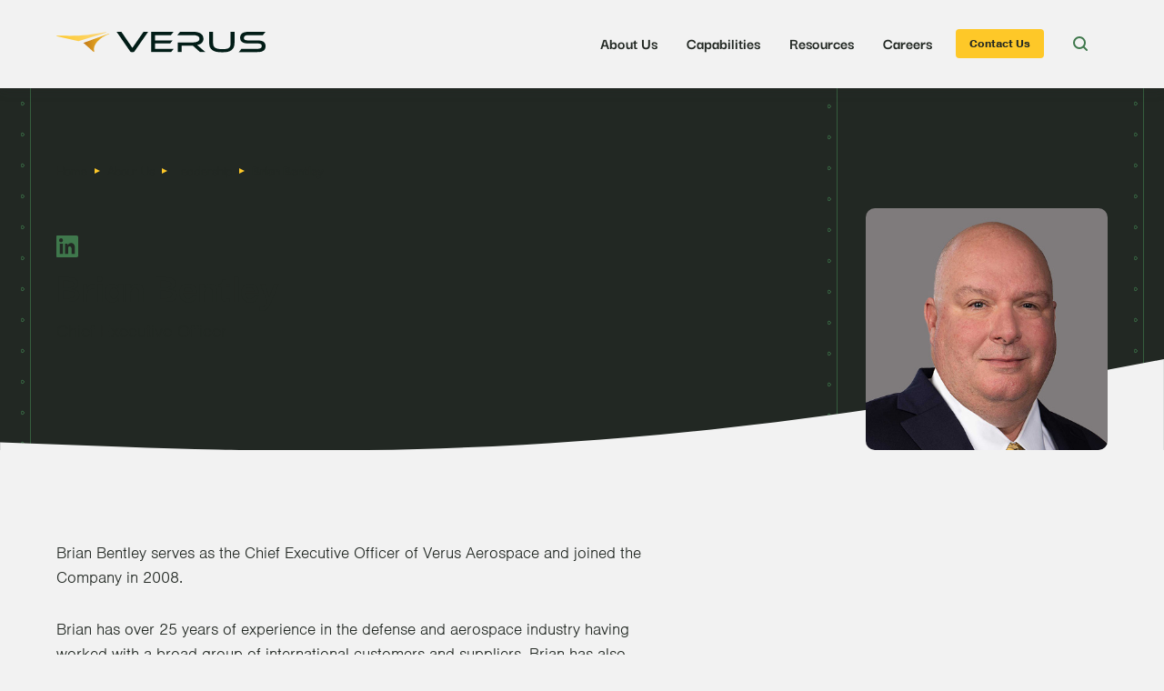

--- FILE ---
content_type: text/html; charset=UTF-8
request_url: https://verusaerospace.com/company/leadership/brian-bentley/
body_size: 41923
content:
<!DOCTYPE html><html lang="en-US" class="no-js"><head><meta charset="UTF-8" /><meta name="viewport" content="width=device-width, initial-scale=1, maximum-scale=2" /><link rel="profile" href="http://gmpg.org/xfn/11" /><link rel="pingback" href="https://verusaerospace.com/xmlrpc.php" /><link rel="stylesheet" href="https://use.typekit.net/ewk7vga.css"><link rel="stylesheet" href="https://use.typekit.net/thc7qzr.css"><meta name='robots' content='index, follow, max-image-preview:large, max-snippet:-1, max-video-preview:-1' /> <script defer id="cookieyes" type="text/javascript" src="https://cdn-cookieyes.com/client_data/3af3e8f1d735225e51ddd2c7/script.js"></script>  <script data-cfasync="false" data-pagespeed-no-defer>var gtm4wp_datalayer_name = "dataLayer";
	var dataLayer = dataLayer || [];</script> <title>Brian Bentley | Verus Aerospace</title><meta name="description" content="Brian Bentley serves as the Chief Executive Officer of Verus Aerospace and joined the Company in 2008." /><link rel="canonical" href="https://verusaerospace.com/company/leadership/brian-bentley/" /><meta property="og:locale" content="en_US" /><meta property="og:type" content="article" /><meta property="og:title" content="Brian Bentley | Verus Aerospace" /><meta property="og:description" content="Brian Bentley serves as the Chief Executive Officer of Verus Aerospace and joined the Company in 2008." /><meta property="og:url" content="https://verusaerospace.com/company/leadership/brian-bentley/" /><meta property="og:site_name" content="Verus Aerospace" /><meta property="article:modified_time" content="2024-01-25T22:04:09+00:00" /><meta property="og:image" content="https://verusaerospace.com/wp-content/uploads/2024/01/Brian-Bentley-Headshot.jpg" /><meta property="og:image:width" content="400" /><meta property="og:image:height" content="400" /><meta property="og:image:type" content="image/jpeg" /><meta name="twitter:card" content="summary_large_image" /><meta name="twitter:label1" content="Est. reading time" /><meta name="twitter:data1" content="1 minute" /> <script type="application/ld+json" class="yoast-schema-graph">{"@context":"https://schema.org","@graph":[{"@type":"WebPage","@id":"https://verusaerospace.com/company/leadership/brian-bentley/","url":"https://verusaerospace.com/company/leadership/brian-bentley/","name":"Brian Bentley | Verus Aerospace","isPartOf":{"@id":"https://verusaerospace.com/#website"},"primaryImageOfPage":{"@id":"https://verusaerospace.com/company/leadership/brian-bentley/#primaryimage"},"image":{"@id":"https://verusaerospace.com/company/leadership/brian-bentley/#primaryimage"},"thumbnailUrl":"https://verusaerospace.com/wp-content/uploads/2024/01/Brian-Bentley-Headshot.jpg","datePublished":"2024-01-18T15:16:56+00:00","dateModified":"2024-01-25T22:04:09+00:00","description":"Brian Bentley serves as the Chief Executive Officer of Verus Aerospace and joined the Company in 2008.","breadcrumb":{"@id":"https://verusaerospace.com/company/leadership/brian-bentley/#breadcrumb"},"inLanguage":"en-US","potentialAction":[{"@type":"ReadAction","target":["https://verusaerospace.com/company/leadership/brian-bentley/"]}]},{"@type":"ImageObject","inLanguage":"en-US","@id":"https://verusaerospace.com/company/leadership/brian-bentley/#primaryimage","url":"https://verusaerospace.com/wp-content/uploads/2024/01/Brian-Bentley-Headshot.jpg","contentUrl":"https://verusaerospace.com/wp-content/uploads/2024/01/Brian-Bentley-Headshot.jpg","width":400,"height":400},{"@type":"BreadcrumbList","@id":"https://verusaerospace.com/company/leadership/brian-bentley/#breadcrumb","itemListElement":[{"@type":"ListItem","position":1,"name":"Home","item":"https://verusaerospace.com/"},{"@type":"ListItem","position":2,"name":"Brian Bentley"}]},{"@type":"WebSite","@id":"https://verusaerospace.com/#website","url":"https://verusaerospace.com/","name":"Verus Aerospace","description":"","publisher":{"@id":"https://verusaerospace.com/#organization"},"potentialAction":[{"@type":"SearchAction","target":{"@type":"EntryPoint","urlTemplate":"https://verusaerospace.com/?s={search_term_string}"},"query-input":"required name=search_term_string"}],"inLanguage":"en-US"},{"@type":"Organization","@id":"https://verusaerospace.com/#organization","name":"Verus Aerospace","url":"https://verusaerospace.com/","logo":{"@type":"ImageObject","inLanguage":"en-US","@id":"https://verusaerospace.com/#/schema/logo/image/","url":"https://verusaerospace.com/wp-content/uploads/2024/01/brnad-logo-black.svg","contentUrl":"https://verusaerospace.com/wp-content/uploads/2024/01/brnad-logo-black.svg","width":1,"height":1,"caption":"Verus Aerospace"},"image":{"@id":"https://verusaerospace.com/#/schema/logo/image/"}}]}</script> <link rel='dns-prefetch' href='//cdn.jsdelivr.net' /><link rel="alternate" title="oEmbed (JSON)" type="application/json+oembed" href="https://verusaerospace.com/wp-json/oembed/1.0/embed?url=https%3A%2F%2Fverusaerospace.com%2Fcompany%2Fleadership%2Fbrian-bentley%2F" /><link rel="alternate" title="oEmbed (XML)" type="text/xml+oembed" href="https://verusaerospace.com/wp-json/oembed/1.0/embed?url=https%3A%2F%2Fverusaerospace.com%2Fcompany%2Fleadership%2Fbrian-bentley%2F&#038;format=xml" /><style id='wp-img-auto-sizes-contain-inline-css'>img:is([sizes=auto i],[sizes^="auto," i]){contain-intrinsic-size:3000px 1500px}
/*# sourceURL=wp-img-auto-sizes-contain-inline-css */</style><style id='wp-emoji-styles-inline-css'>img.wp-smiley, img.emoji {
		display: inline !important;
		border: none !important;
		box-shadow: none !important;
		height: 1em !important;
		width: 1em !important;
		margin: 0 0.07em !important;
		vertical-align: -0.1em !important;
		background: none !important;
		padding: 0 !important;
	}
/*# sourceURL=wp-emoji-styles-inline-css */</style><style id='wp-block-library-inline-css'>:root{--wp-block-synced-color:#7a00df;--wp-block-synced-color--rgb:122,0,223;--wp-bound-block-color:var(--wp-block-synced-color);--wp-editor-canvas-background:#ddd;--wp-admin-theme-color:#007cba;--wp-admin-theme-color--rgb:0,124,186;--wp-admin-theme-color-darker-10:#006ba1;--wp-admin-theme-color-darker-10--rgb:0,107,160.5;--wp-admin-theme-color-darker-20:#005a87;--wp-admin-theme-color-darker-20--rgb:0,90,135;--wp-admin-border-width-focus:2px}@media (min-resolution:192dpi){:root{--wp-admin-border-width-focus:1.5px}}.wp-element-button{cursor:pointer}:root .has-very-light-gray-background-color{background-color:#eee}:root .has-very-dark-gray-background-color{background-color:#313131}:root .has-very-light-gray-color{color:#eee}:root .has-very-dark-gray-color{color:#313131}:root .has-vivid-green-cyan-to-vivid-cyan-blue-gradient-background{background:linear-gradient(135deg,#00d084,#0693e3)}:root .has-purple-crush-gradient-background{background:linear-gradient(135deg,#34e2e4,#4721fb 50%,#ab1dfe)}:root .has-hazy-dawn-gradient-background{background:linear-gradient(135deg,#faaca8,#dad0ec)}:root .has-subdued-olive-gradient-background{background:linear-gradient(135deg,#fafae1,#67a671)}:root .has-atomic-cream-gradient-background{background:linear-gradient(135deg,#fdd79a,#004a59)}:root .has-nightshade-gradient-background{background:linear-gradient(135deg,#330968,#31cdcf)}:root .has-midnight-gradient-background{background:linear-gradient(135deg,#020381,#2874fc)}:root{--wp--preset--font-size--normal:16px;--wp--preset--font-size--huge:42px}.has-regular-font-size{font-size:1em}.has-larger-font-size{font-size:2.625em}.has-normal-font-size{font-size:var(--wp--preset--font-size--normal)}.has-huge-font-size{font-size:var(--wp--preset--font-size--huge)}.has-text-align-center{text-align:center}.has-text-align-left{text-align:left}.has-text-align-right{text-align:right}.has-fit-text{white-space:nowrap!important}#end-resizable-editor-section{display:none}.aligncenter{clear:both}.items-justified-left{justify-content:flex-start}.items-justified-center{justify-content:center}.items-justified-right{justify-content:flex-end}.items-justified-space-between{justify-content:space-between}.screen-reader-text{border:0;clip-path:inset(50%);height:1px;margin:-1px;overflow:hidden;padding:0;position:absolute;width:1px;word-wrap:normal!important}.screen-reader-text:focus{background-color:#ddd;clip-path:none;color:#444;display:block;font-size:1em;height:auto;left:5px;line-height:normal;padding:15px 23px 14px;text-decoration:none;top:5px;width:auto;z-index:100000}html :where(.has-border-color){border-style:solid}html :where([style*=border-top-color]){border-top-style:solid}html :where([style*=border-right-color]){border-right-style:solid}html :where([style*=border-bottom-color]){border-bottom-style:solid}html :where([style*=border-left-color]){border-left-style:solid}html :where([style*=border-width]){border-style:solid}html :where([style*=border-top-width]){border-top-style:solid}html :where([style*=border-right-width]){border-right-style:solid}html :where([style*=border-bottom-width]){border-bottom-style:solid}html :where([style*=border-left-width]){border-left-style:solid}html :where(img[class*=wp-image-]){height:auto;max-width:100%}:where(figure){margin:0 0 1em}html :where(.is-position-sticky){--wp-admin--admin-bar--position-offset:var(--wp-admin--admin-bar--height,0px)}@media screen and (max-width:600px){html :where(.is-position-sticky){--wp-admin--admin-bar--position-offset:0px}}

/*# sourceURL=wp-block-library-inline-css */</style><style id='global-styles-inline-css'>:root{--wp--preset--aspect-ratio--square: 1;--wp--preset--aspect-ratio--4-3: 4/3;--wp--preset--aspect-ratio--3-4: 3/4;--wp--preset--aspect-ratio--3-2: 3/2;--wp--preset--aspect-ratio--2-3: 2/3;--wp--preset--aspect-ratio--16-9: 16/9;--wp--preset--aspect-ratio--9-16: 9/16;--wp--preset--color--black: #000000;--wp--preset--color--cyan-bluish-gray: #abb8c3;--wp--preset--color--white: #ffffff;--wp--preset--color--pale-pink: #f78da7;--wp--preset--color--vivid-red: #cf2e2e;--wp--preset--color--luminous-vivid-orange: #ff6900;--wp--preset--color--luminous-vivid-amber: #fcb900;--wp--preset--color--light-green-cyan: #7bdcb5;--wp--preset--color--vivid-green-cyan: #00d084;--wp--preset--color--pale-cyan-blue: #8ed1fc;--wp--preset--color--vivid-cyan-blue: #0693e3;--wp--preset--color--vivid-purple: #9b51e0;--wp--preset--gradient--vivid-cyan-blue-to-vivid-purple: linear-gradient(135deg,rgb(6,147,227) 0%,rgb(155,81,224) 100%);--wp--preset--gradient--light-green-cyan-to-vivid-green-cyan: linear-gradient(135deg,rgb(122,220,180) 0%,rgb(0,208,130) 100%);--wp--preset--gradient--luminous-vivid-amber-to-luminous-vivid-orange: linear-gradient(135deg,rgb(252,185,0) 0%,rgb(255,105,0) 100%);--wp--preset--gradient--luminous-vivid-orange-to-vivid-red: linear-gradient(135deg,rgb(255,105,0) 0%,rgb(207,46,46) 100%);--wp--preset--gradient--very-light-gray-to-cyan-bluish-gray: linear-gradient(135deg,rgb(238,238,238) 0%,rgb(169,184,195) 100%);--wp--preset--gradient--cool-to-warm-spectrum: linear-gradient(135deg,rgb(74,234,220) 0%,rgb(151,120,209) 20%,rgb(207,42,186) 40%,rgb(238,44,130) 60%,rgb(251,105,98) 80%,rgb(254,248,76) 100%);--wp--preset--gradient--blush-light-purple: linear-gradient(135deg,rgb(255,206,236) 0%,rgb(152,150,240) 100%);--wp--preset--gradient--blush-bordeaux: linear-gradient(135deg,rgb(254,205,165) 0%,rgb(254,45,45) 50%,rgb(107,0,62) 100%);--wp--preset--gradient--luminous-dusk: linear-gradient(135deg,rgb(255,203,112) 0%,rgb(199,81,192) 50%,rgb(65,88,208) 100%);--wp--preset--gradient--pale-ocean: linear-gradient(135deg,rgb(255,245,203) 0%,rgb(182,227,212) 50%,rgb(51,167,181) 100%);--wp--preset--gradient--electric-grass: linear-gradient(135deg,rgb(202,248,128) 0%,rgb(113,206,126) 100%);--wp--preset--gradient--midnight: linear-gradient(135deg,rgb(2,3,129) 0%,rgb(40,116,252) 100%);--wp--preset--font-size--small: 13px;--wp--preset--font-size--medium: 20px;--wp--preset--font-size--large: 36px;--wp--preset--font-size--x-large: 42px;--wp--preset--spacing--20: 0.44rem;--wp--preset--spacing--30: 0.67rem;--wp--preset--spacing--40: 1rem;--wp--preset--spacing--50: 1.5rem;--wp--preset--spacing--60: 2.25rem;--wp--preset--spacing--70: 3.38rem;--wp--preset--spacing--80: 5.06rem;--wp--preset--shadow--natural: 6px 6px 9px rgba(0, 0, 0, 0.2);--wp--preset--shadow--deep: 12px 12px 50px rgba(0, 0, 0, 0.4);--wp--preset--shadow--sharp: 6px 6px 0px rgba(0, 0, 0, 0.2);--wp--preset--shadow--outlined: 6px 6px 0px -3px rgb(255, 255, 255), 6px 6px rgb(0, 0, 0);--wp--preset--shadow--crisp: 6px 6px 0px rgb(0, 0, 0);}:where(.is-layout-flex){gap: 0.5em;}:where(.is-layout-grid){gap: 0.5em;}body .is-layout-flex{display: flex;}.is-layout-flex{flex-wrap: wrap;align-items: center;}.is-layout-flex > :is(*, div){margin: 0;}body .is-layout-grid{display: grid;}.is-layout-grid > :is(*, div){margin: 0;}:where(.wp-block-columns.is-layout-flex){gap: 2em;}:where(.wp-block-columns.is-layout-grid){gap: 2em;}:where(.wp-block-post-template.is-layout-flex){gap: 1.25em;}:where(.wp-block-post-template.is-layout-grid){gap: 1.25em;}.has-black-color{color: var(--wp--preset--color--black) !important;}.has-cyan-bluish-gray-color{color: var(--wp--preset--color--cyan-bluish-gray) !important;}.has-white-color{color: var(--wp--preset--color--white) !important;}.has-pale-pink-color{color: var(--wp--preset--color--pale-pink) !important;}.has-vivid-red-color{color: var(--wp--preset--color--vivid-red) !important;}.has-luminous-vivid-orange-color{color: var(--wp--preset--color--luminous-vivid-orange) !important;}.has-luminous-vivid-amber-color{color: var(--wp--preset--color--luminous-vivid-amber) !important;}.has-light-green-cyan-color{color: var(--wp--preset--color--light-green-cyan) !important;}.has-vivid-green-cyan-color{color: var(--wp--preset--color--vivid-green-cyan) !important;}.has-pale-cyan-blue-color{color: var(--wp--preset--color--pale-cyan-blue) !important;}.has-vivid-cyan-blue-color{color: var(--wp--preset--color--vivid-cyan-blue) !important;}.has-vivid-purple-color{color: var(--wp--preset--color--vivid-purple) !important;}.has-black-background-color{background-color: var(--wp--preset--color--black) !important;}.has-cyan-bluish-gray-background-color{background-color: var(--wp--preset--color--cyan-bluish-gray) !important;}.has-white-background-color{background-color: var(--wp--preset--color--white) !important;}.has-pale-pink-background-color{background-color: var(--wp--preset--color--pale-pink) !important;}.has-vivid-red-background-color{background-color: var(--wp--preset--color--vivid-red) !important;}.has-luminous-vivid-orange-background-color{background-color: var(--wp--preset--color--luminous-vivid-orange) !important;}.has-luminous-vivid-amber-background-color{background-color: var(--wp--preset--color--luminous-vivid-amber) !important;}.has-light-green-cyan-background-color{background-color: var(--wp--preset--color--light-green-cyan) !important;}.has-vivid-green-cyan-background-color{background-color: var(--wp--preset--color--vivid-green-cyan) !important;}.has-pale-cyan-blue-background-color{background-color: var(--wp--preset--color--pale-cyan-blue) !important;}.has-vivid-cyan-blue-background-color{background-color: var(--wp--preset--color--vivid-cyan-blue) !important;}.has-vivid-purple-background-color{background-color: var(--wp--preset--color--vivid-purple) !important;}.has-black-border-color{border-color: var(--wp--preset--color--black) !important;}.has-cyan-bluish-gray-border-color{border-color: var(--wp--preset--color--cyan-bluish-gray) !important;}.has-white-border-color{border-color: var(--wp--preset--color--white) !important;}.has-pale-pink-border-color{border-color: var(--wp--preset--color--pale-pink) !important;}.has-vivid-red-border-color{border-color: var(--wp--preset--color--vivid-red) !important;}.has-luminous-vivid-orange-border-color{border-color: var(--wp--preset--color--luminous-vivid-orange) !important;}.has-luminous-vivid-amber-border-color{border-color: var(--wp--preset--color--luminous-vivid-amber) !important;}.has-light-green-cyan-border-color{border-color: var(--wp--preset--color--light-green-cyan) !important;}.has-vivid-green-cyan-border-color{border-color: var(--wp--preset--color--vivid-green-cyan) !important;}.has-pale-cyan-blue-border-color{border-color: var(--wp--preset--color--pale-cyan-blue) !important;}.has-vivid-cyan-blue-border-color{border-color: var(--wp--preset--color--vivid-cyan-blue) !important;}.has-vivid-purple-border-color{border-color: var(--wp--preset--color--vivid-purple) !important;}.has-vivid-cyan-blue-to-vivid-purple-gradient-background{background: var(--wp--preset--gradient--vivid-cyan-blue-to-vivid-purple) !important;}.has-light-green-cyan-to-vivid-green-cyan-gradient-background{background: var(--wp--preset--gradient--light-green-cyan-to-vivid-green-cyan) !important;}.has-luminous-vivid-amber-to-luminous-vivid-orange-gradient-background{background: var(--wp--preset--gradient--luminous-vivid-amber-to-luminous-vivid-orange) !important;}.has-luminous-vivid-orange-to-vivid-red-gradient-background{background: var(--wp--preset--gradient--luminous-vivid-orange-to-vivid-red) !important;}.has-very-light-gray-to-cyan-bluish-gray-gradient-background{background: var(--wp--preset--gradient--very-light-gray-to-cyan-bluish-gray) !important;}.has-cool-to-warm-spectrum-gradient-background{background: var(--wp--preset--gradient--cool-to-warm-spectrum) !important;}.has-blush-light-purple-gradient-background{background: var(--wp--preset--gradient--blush-light-purple) !important;}.has-blush-bordeaux-gradient-background{background: var(--wp--preset--gradient--blush-bordeaux) !important;}.has-luminous-dusk-gradient-background{background: var(--wp--preset--gradient--luminous-dusk) !important;}.has-pale-ocean-gradient-background{background: var(--wp--preset--gradient--pale-ocean) !important;}.has-electric-grass-gradient-background{background: var(--wp--preset--gradient--electric-grass) !important;}.has-midnight-gradient-background{background: var(--wp--preset--gradient--midnight) !important;}.has-small-font-size{font-size: var(--wp--preset--font-size--small) !important;}.has-medium-font-size{font-size: var(--wp--preset--font-size--medium) !important;}.has-large-font-size{font-size: var(--wp--preset--font-size--large) !important;}.has-x-large-font-size{font-size: var(--wp--preset--font-size--x-large) !important;}
/*# sourceURL=global-styles-inline-css */</style><style id='classic-theme-styles-inline-css'>/*! This file is auto-generated */
.wp-block-button__link{color:#fff;background-color:#32373c;border-radius:9999px;box-shadow:none;text-decoration:none;padding:calc(.667em + 2px) calc(1.333em + 2px);font-size:1.125em}.wp-block-file__button{background:#32373c;color:#fff;text-decoration:none}
/*# sourceURL=/wp-includes/css/classic-themes.min.css */</style><link rel='stylesheet' id='cust-wp-style-css' href='https://verusaerospace.com/wp-content/cache/autoptimize/autoptimize_single_1d024d7c9ffc2c6f31b8199ecd3323da.php?ver=1.0' media='all' /><link rel='stylesheet' id='cust-style-css' href='https://verusaerospace.com/wp-content/themes/verus-aerospace/assets/css/style.min.css?ver=1.0' media='all' /> <script defer src="https://verusaerospace.com/wp-includes/js/jquery/jquery.min.js?ver=3.7.1" id="jquery-core-js"></script> <script defer src="https://verusaerospace.com/wp-includes/js/jquery/jquery-migrate.min.js?ver=3.4.1" id="jquery-migrate-js"></script> <link rel="https://api.w.org/" href="https://verusaerospace.com/wp-json/" /><link rel="alternate" title="JSON" type="application/json" href="https://verusaerospace.com/wp-json/wp/v2/leadership/317" /><link rel="EditURI" type="application/rsd+xml" title="RSD" href="https://verusaerospace.com/xmlrpc.php?rsd" /><meta name="generator" content="WordPress 6.9" /><link rel='shortlink' href='https://verusaerospace.com/?p=317' />  <script data-cfasync="false" data-pagespeed-no-defer type="text/javascript">var dataLayer_content = {"pagePostType":"leadership","pagePostType2":"single-leadership","pagePostAuthor":"admin-verus"};
	dataLayer.push( dataLayer_content );</script> <script data-cfasync="false">(function(w,d,s,l,i){w[l]=w[l]||[];w[l].push({'gtm.start':
new Date().getTime(),event:'gtm.js'});var f=d.getElementsByTagName(s)[0],
j=d.createElement(s),dl=l!='dataLayer'?'&l='+l:'';j.async=true;j.src=
'//www.googletagmanager.com/gtm.js?id='+i+dl;f.parentNode.insertBefore(j,f);
})(window,document,'script','dataLayer','GTM-NRPCCJS');</script>  <script defer src="[data-uri]"></script> <style>.no-js img.lazyload {
				display: none;
			}

			figure.wp-block-image img.lazyloading {
				min-width: 150px;
			}

						.lazyload, .lazyloading {
				opacity: 0;
			}

			.lazyloaded {
				opacity: 1;
				transition: opacity 400ms;
				transition-delay: 0ms;
			}</style><link rel="icon" href="https://verusaerospace.com/wp-content/uploads/2024/01/Favicon-dark-curved-150x150.png" sizes="32x32" /><link rel="icon" href="https://verusaerospace.com/wp-content/uploads/2024/01/Favicon-dark-curved-300x300.png" sizes="192x192" /><link rel="apple-touch-icon" href="https://verusaerospace.com/wp-content/uploads/2024/01/Favicon-dark-curved-300x300.png" /><meta name="msapplication-TileImage" content="https://verusaerospace.com/wp-content/uploads/2024/01/Favicon-dark-curved-300x300.png" /></head><body class="wp-singular leadership-template-default single single-leadership postid-317 wp-theme-verus-aerospace"><div class="wrapper"><div class="main-container"><div class="mbnav d-md-none"><div class="mbnav__backdrop"></div><div class="mbnav__state" data-clickable="true"><div class="mbnav__inner"><div class="header-search"><form class="h-search-form-wrap" action="https://verusaerospace.com/" method="get"><div class="h-search-field"> <input type="search" name="s" placeholder="Search"> <button class="icon-search" aria-label="Search Button" type="submit"><svg xmlns="http://www.w3.org/2000/svg" width="18.744" height="19.007" viewBox="0 0 18.744 19.007"><path id="Union_2" data-name="Union 2" d="M11.9,13.576a7.5,7.5,0,1,1,1.45-1.38l5.4,5.4L17.33,19.007ZM2,7.5A5.5,5.5,0,1,0,7.5,2,5.506,5.506,0,0,0,2,7.5Z" fill="#3f784c"/></svg></button></div></form></div><ul id="menu-main-menu" class="menu"><li id="menu-item-383" class="menu-item menu-item-type-custom menu-item-object-custom menu-item-has-children menu-item-383"><a href="https://verusaerospace.com/company/">About Us</a><ul class="sub-menu"><li id="menu-item-387" class="menu-item menu-item-type-post_type menu-item-object-page menu-item-387"><a href="https://verusaerospace.com/company/">About Us Overview</a></li><li id="menu-item-375" class="menu-item menu-item-type-post_type menu-item-object-page menu-item-375"><a href="https://verusaerospace.com/company/markets-and-products/">Markets &#038; Products</a></li><li id="menu-item-374" class="menu-item menu-item-type-post_type menu-item-object-page menu-item-374"><a href="https://verusaerospace.com/company/leadership/">Leadership</a></li><li id="menu-item-373" class="menu-item menu-item-type-post_type menu-item-object-page menu-item-373"><a href="https://verusaerospace.com/company/history/">History</a></li><li id="menu-item-663" class="menu-item menu-item-type-post_type menu-item-object-page menu-item-663"><a href="https://verusaerospace.com/company/business-ethics/">Business Ethics</a></li></ul></li><li id="menu-item-381" class="menu-item menu-item-type-custom menu-item-object-custom menu-item-has-children menu-item-381"><a href="https://verusaerospace.com/capabilities/">Capabilities</a><ul class="sub-menu"><li id="menu-item-386" class="menu-item menu-item-type-post_type menu-item-object-page menu-item-386"><a href="https://verusaerospace.com/capabilities/">Capabilities Overview</a></li><li id="menu-item-369" class="menu-item menu-item-type-post_type menu-item-object-page menu-item-369"><a href="https://verusaerospace.com/capabilities/machining/">Machining</a></li><li id="menu-item-368" class="menu-item menu-item-type-post_type menu-item-object-page menu-item-368"><a href="https://verusaerospace.com/capabilities/assembly/">Assembly</a></li><li id="menu-item-370" class="menu-item menu-item-type-post_type menu-item-object-page menu-item-370"><a href="https://verusaerospace.com/capabilities/processing/">Processing</a></li></ul></li><li id="menu-item-379" class="menu-item menu-item-type-custom menu-item-object-custom menu-item-has-children menu-item-379"><a href="https://verusaerospace.com/news/">Resources</a><ul class="sub-menu"><li id="menu-item-377" class="menu-item menu-item-type-post_type menu-item-object-page menu-item-377"><a href="https://verusaerospace.com/news/">News</a></li><li id="menu-item-378" class="menu-item menu-item-type-post_type menu-item-object-page menu-item-378"><a href="https://verusaerospace.com/supply-chain/">Supply Chain</a></li><li id="menu-item-376" class="menu-item menu-item-type-post_type menu-item-object-page menu-item-376"><a href="https://verusaerospace.com/compliance-and-certifications/">Compliance &#038; Certifications</a></li></ul></li><li id="menu-item-385" class="menu-item menu-item-type-custom menu-item-object-custom menu-item-has-children menu-item-385"><a href="https://verusaerospace.com/careers/">Careers</a><ul class="sub-menu"><li id="menu-item-371" class="menu-item menu-item-type-post_type menu-item-object-page menu-item-371"><a href="https://verusaerospace.com/careers/">Careers Overview</a></li><li id="menu-item-388" class="menu-item menu-item-type-custom menu-item-object-custom menu-item-388"><a target="_blank" href="https://boards.greenhouse.io/verusaerospace">Explore All Careers</a></li></ul></li></ul><div class="header-btn-wrap"><a class="btn" href="https://verusaerospace.com/contact-us/" target="_self">Contact Us</a></div></div></div></div><header class="main-header"><div class="container d-flex justify-content-between align-items-center"><div class="brnad-logo-wrap"><a href="https://verusaerospace.com/" class="brand color-logo"> <img data-src="https://verusaerospace.com/wp-content/uploads/2024/01/brnad-logo-black.svg" alt="Verus Aerospace" src="[data-uri]" class="lazyload"><noscript><img src="https://verusaerospace.com/wp-content/uploads/2024/01/brnad-logo-black.svg" alt="Verus Aerospace"></noscript> </a><a href="https://verusaerospace.com/" class="brand white-logo"> <img data-src="https://verusaerospace.com/wp-content/uploads/2024/01/brand-logo-white.svg" alt="Verus Aerospace" src="[data-uri]" class="lazyload"><noscript><img data-src="https://verusaerospace.com/wp-content/uploads/2024/01/brand-logo-white.svg" alt="Verus Aerospace" src="[data-uri]" class="lazyload"><noscript><img src="https://verusaerospace.com/wp-content/uploads/2024/01/brand-logo-white.svg" alt="Verus Aerospace"></noscript></noscript> </a></div><div class="navigation"><nav><ul id="menu-main-menu-1" class="menu"><li class="menu-item menu-item-type-custom menu-item-object-custom menu-item-has-children menu-item-383"><a href="https://verusaerospace.com/company/">About Us</a><ul class="sub-menu"><li class="menu-item menu-item-type-post_type menu-item-object-page menu-item-387"><a href="https://verusaerospace.com/company/">About Us Overview</a></li><li class="menu-item menu-item-type-post_type menu-item-object-page menu-item-375"><a href="https://verusaerospace.com/company/markets-and-products/">Markets &#038; Products</a></li><li class="menu-item menu-item-type-post_type menu-item-object-page menu-item-374"><a href="https://verusaerospace.com/company/leadership/">Leadership</a></li><li class="menu-item menu-item-type-post_type menu-item-object-page menu-item-373"><a href="https://verusaerospace.com/company/history/">History</a></li><li class="menu-item menu-item-type-post_type menu-item-object-page menu-item-663"><a href="https://verusaerospace.com/company/business-ethics/">Business Ethics</a></li></ul></li><li class="menu-item menu-item-type-custom menu-item-object-custom menu-item-has-children menu-item-381"><a href="https://verusaerospace.com/capabilities/">Capabilities</a><ul class="sub-menu"><li class="menu-item menu-item-type-post_type menu-item-object-page menu-item-386"><a href="https://verusaerospace.com/capabilities/">Capabilities Overview</a></li><li class="menu-item menu-item-type-post_type menu-item-object-page menu-item-369"><a href="https://verusaerospace.com/capabilities/machining/">Machining</a></li><li class="menu-item menu-item-type-post_type menu-item-object-page menu-item-368"><a href="https://verusaerospace.com/capabilities/assembly/">Assembly</a></li><li class="menu-item menu-item-type-post_type menu-item-object-page menu-item-370"><a href="https://verusaerospace.com/capabilities/processing/">Processing</a></li></ul></li><li class="menu-item menu-item-type-custom menu-item-object-custom menu-item-has-children menu-item-379"><a href="https://verusaerospace.com/news/">Resources</a><ul class="sub-menu"><li class="menu-item menu-item-type-post_type menu-item-object-page menu-item-377"><a href="https://verusaerospace.com/news/">News</a></li><li class="menu-item menu-item-type-post_type menu-item-object-page menu-item-378"><a href="https://verusaerospace.com/supply-chain/">Supply Chain</a></li><li class="menu-item menu-item-type-post_type menu-item-object-page menu-item-376"><a href="https://verusaerospace.com/compliance-and-certifications/">Compliance &#038; Certifications</a></li></ul></li><li class="menu-item menu-item-type-custom menu-item-object-custom menu-item-has-children menu-item-385"><a href="https://verusaerospace.com/careers/">Careers</a><ul class="sub-menu"><li class="menu-item menu-item-type-post_type menu-item-object-page menu-item-371"><a href="https://verusaerospace.com/careers/">Careers Overview</a></li><li class="menu-item menu-item-type-custom menu-item-object-custom menu-item-388"><a target="_blank" href="https://boards.greenhouse.io/verusaerospace">Explore All Careers</a></li></ul></li></ul></nav><div class="header-btn-wrap"><a class="btn" href="https://verusaerospace.com/contact-us/" target="_self">Contact Us</a></div><div class="header-search"> <button class="header-search-btn" aria-label="Site Search"><svg xmlns="http://www.w3.org/2000/svg" width="16" height="16" viewBox="0 0 16 16"> <g id="Group_25674" data-name="Group 25674" transform="translate(-1360 -49)"> <g id="Search" transform="translate(1360 49)"> <path id="Path_2" data-name="Path 2" d="M2,7A4.951,4.951,0,0,1,7,2a4.951,4.951,0,0,1,5,5,4.951,4.951,0,0,1-5,5A4.951,4.951,0,0,1,2,7Zm12.3,8.7a.99.99,0,0,0,1.4-1.4l-3.1-3.1A6.847,6.847,0,0,0,14,7,6.957,6.957,0,0,0,7,0,6.957,6.957,0,0,0,0,7a6.957,6.957,0,0,0,7,7,6.847,6.847,0,0,0,4.2-1.4Z" fill="#3f784c"/></g></g> </svg></button><div class="h-search-wrap"><form class="h-search-form-wrap" action="https://verusaerospace.com/" method="get"><div class="h-search-field"> <input type="search" name="s" placeholder="Search"> <button class="icon-search" aria-label="Search Button" type="submit"><svg xmlns="http://www.w3.org/2000/svg" width="18.744" height="19.007" viewBox="0 0 18.744 19.007"><path id="Union_2" data-name="Union 2" d="M11.9,13.576a7.5,7.5,0,1,1,1.45-1.38l5.4,5.4L17.33,19.007ZM2,7.5A5.5,5.5,0,1,0,7.5,2,5.506,5.506,0,0,0,2,7.5Z" fill="#3f784c"/></svg></button></div></form></div></div></div> <a href="javascript:;" class="hamburger" aria-label="Hamburger Menu"><span></span></a></div></header><section class="leadership-single-hero bg-dark sec-pattern"><div class="bottom-shape _absolute"></div><div class="container"><div class="breadcrumbs"><ul><li><a property="item" typeof="WebPage" title="Go to Verus Aerospace." href="https://verusaerospace.com" class="home" ><span property="name">Home</span></a><meta property="position" content="1"></li><li><a property="item" typeof="WebPage" title="Go to About Us." href="https://verusaerospace.com/company/" class="post post-page" ><span property="name">About Us</span></a><meta property="position" content="2"></li><li><a property="item" typeof="WebPage" title="Go to Leadership." href="https://verusaerospace.com/company/leadership/" class="leadership-root post post-leadership" ><span property="name">Leadership</span></a><meta property="position" content="3"></li><li class="post post-leadership current-item">Brian Bentley</li><meta property="url" content="https://verusaerospace.com/company/leadership/brian-bentley/"><meta property="position" content="4"></ul></div><div class="lsh-wrap"><div class="lsh-left"><div class="lsh-icon"><a href="https://www.linkedin.com/in/brian-bentley-a163b413/" target="_blank"><svg xmlns="http://www.w3.org/2000/svg" width="23.685" height="23.814" viewBox="0 0 23.685 23.814"><path id="Path_56734" data-name="Path 56734" d="M21.513.314H1.416A1.309,1.309,0,0,0-.019,1.8V22.639a1.309,1.309,0,0,0,1.435,1.488h20.1c.97,0,2.153-.549,2.153-1.488V1.8C23.6.863,22.483.314,21.513.314ZM7.158,20.407H3.57V9.244H7.158ZM5.005,7.756A2.322,2.322,0,0,1,2.852,5.523,2.322,2.322,0,0,1,5.005,3.291,2.322,2.322,0,0,1,7.158,5.523,2.322,2.322,0,0,1,5.005,7.756ZM20.077,20.407H16.489V15.2c0-1.341-.342-2.977-2.153-2.977S12.9,13.722,12.9,15.2v5.209H9.311V9.244h2.871v1.488h0A4.353,4.353,0,0,1,15.771,8.5c3.493,0,4.306,2.868,4.306,5.953Z" transform="translate(0.019 -0.314)" fill="#3f784c"/></svg></a></div><div class="lsh-content"><h1>Brian Bentley</h1><span class="lsh-title">Chief Executive Officer</span></div></div><div class="lsh-right right-pattern"><div class="lsh-img"><img width="400" height="400" src="https://verusaerospace.com/wp-content/uploads/2024/01/Brian-Bentley-Headshot.jpg" class="attachment-post-thumbnail size-post-thumbnail wp-post-image" alt="" decoding="async" fetchpriority="high" srcset="https://verusaerospace.com/wp-content/uploads/2024/01/Brian-Bentley-Headshot.jpg 400w, https://verusaerospace.com/wp-content/uploads/2024/01/Brian-Bentley-Headshot-300x300.jpg 300w, https://verusaerospace.com/wp-content/uploads/2024/01/Brian-Bentley-Headshot-150x150.jpg 150w" sizes="(max-width: 400px) 100vw, 400px" /></div></div></div></div></section><div class="main-content"><section class="leadership-single-content"><div class="container"><div class="lsc-content"><p>Brian Bentley serves as the Chief Executive Officer of Verus Aerospace and joined the Company in 2008.</p><p>Brian has over 25 years of experience in the defense and aerospace industry having worked with a broad group of international customers and suppliers. Brian has also extensive experience leading global organizations. In his capacity as Chief Executive Officer, Brian oversees the overall profitability of Verus Aerospace and is charged with identifying new areas for growth and improvement in productivity, efficiency, and customer service aligned with the business strategy. He brings a keen understanding of global supply chain management strategy to his role, having successfully leveraged leadership skills, supply chain and process improvement knowledge during his time at Perfekta, Inc. and at previous management roles at Raytheon Technologies, Bombardier, and Hawker Beechcraft Corporation.</p><p>Brian holds a bachelor’s degree in Organizational Management from Friends University and is a certified Six Sigma Black Belt.</p></div></div></section></div></div><footer class="main-footer bg-dark"><div class="container"><div class="footer-top"><nav class="footer-menu"><ul id="menu-footer-menu" class="menu"><li id="menu-item-365" class="menu-item menu-item-type-post_type menu-item-object-page menu-item-365"><a href="https://verusaerospace.com/company/">About Us</a></li><li id="menu-item-363" class="menu-item menu-item-type-post_type menu-item-object-page menu-item-363"><a href="https://verusaerospace.com/capabilities/">Capabilities</a></li><li id="menu-item-366" class="menu-item menu-item-type-post_type menu-item-object-page menu-item-366"><a href="https://verusaerospace.com/news/">News</a></li><li id="menu-item-364" class="menu-item menu-item-type-post_type menu-item-object-page menu-item-364"><a href="https://verusaerospace.com/careers/">Careers</a></li></ul></nav></div><div class="footer-bottom"><div class="row align-items-center"><div class="footer-logo cell-lg-4 cell-md-6"> <a href="https://verusaerospace.com/"> <img data-src="https://verusaerospace.com/wp-content/uploads/2024/01/brand-logo-white.svg" alt="Verus Aerospace" src="[data-uri]" class="lazyload"><noscript><img data-src="https://verusaerospace.com/wp-content/uploads/2024/01/brand-logo-white.svg" alt="Verus Aerospace" src="[data-uri]" class="lazyload"><noscript><img src="https://verusaerospace.com/wp-content/uploads/2024/01/brand-logo-white.svg" alt="Verus Aerospace"></noscript></noscript> </a></div><div class="footer-copyright cell-lg-4 cell-md-12 text-center"><div class="copyright-text"> <small>&copy; 2026 Verus Aerospace. All Rights Reserved.</small></div><nav class="footer-privacy-menu"><ul id="menu-footer-privacy-nav" class="menu"><li id="menu-item-361" class="menu-item menu-item-type-post_type menu-item-object-page menu-item-privacy-policy menu-item-361"><a rel="privacy-policy" href="https://verusaerospace.com/privacy-policy/">Privacy Policy</a></li><li id="menu-item-362" class="menu-item menu-item-type-post_type menu-item-object-page menu-item-362"><a href="https://verusaerospace.com/terms-of-use/">Terms of Use</a></li></ul></nav></div><div class="footer-cta cell-lg-4 cell-md-6 text-md-right text-center"><a class="btn" href="https://verusaerospace.com/contact-us/" target="_self">Contact Us</a></div></div></div></div></footer></div><script type="speculationrules">{"prefetch":[{"source":"document","where":{"and":[{"href_matches":"/*"},{"not":{"href_matches":["/wp-*.php","/wp-admin/*","/wp-content/uploads/*","/wp-content/*","/wp-content/plugins/*","/wp-content/themes/verus-aerospace/*","/*\\?(.+)"]}},{"not":{"selector_matches":"a[rel~=\"nofollow\"]"}},{"not":{"selector_matches":".no-prefetch, .no-prefetch a"}}]},"eagerness":"conservative"}]}</script> <script defer src="https://cdn.jsdelivr.net/npm/swiper@11/swiper-bundle.min.js?ver=11.0.5" id="cust-swiper-jquery-js"></script> <script defer src="https://verusaerospace.com/wp-content/cache/autoptimize/autoptimize_single_1ed287265ed9358bfe200169b6fc33a2.php?ver=1.0" id="cust-scripts-jquery-js"></script> <script defer src="https://verusaerospace.com/wp-content/plugins/wp-smushit/app/assets/js/smush-lazy-load.min.js?ver=3.16.2" id="smush-lazy-load-js"></script> <script id="wp-emoji-settings" type="application/json">{"baseUrl":"https://s.w.org/images/core/emoji/17.0.2/72x72/","ext":".png","svgUrl":"https://s.w.org/images/core/emoji/17.0.2/svg/","svgExt":".svg","source":{"concatemoji":"https://verusaerospace.com/wp-includes/js/wp-emoji-release.min.js?ver=6.9"}}</script> <script type="module">/*! This file is auto-generated */
const a=JSON.parse(document.getElementById("wp-emoji-settings").textContent),o=(window._wpemojiSettings=a,"wpEmojiSettingsSupports"),s=["flag","emoji"];function i(e){try{var t={supportTests:e,timestamp:(new Date).valueOf()};sessionStorage.setItem(o,JSON.stringify(t))}catch(e){}}function c(e,t,n){e.clearRect(0,0,e.canvas.width,e.canvas.height),e.fillText(t,0,0);t=new Uint32Array(e.getImageData(0,0,e.canvas.width,e.canvas.height).data);e.clearRect(0,0,e.canvas.width,e.canvas.height),e.fillText(n,0,0);const a=new Uint32Array(e.getImageData(0,0,e.canvas.width,e.canvas.height).data);return t.every((e,t)=>e===a[t])}function p(e,t){e.clearRect(0,0,e.canvas.width,e.canvas.height),e.fillText(t,0,0);var n=e.getImageData(16,16,1,1);for(let e=0;e<n.data.length;e++)if(0!==n.data[e])return!1;return!0}function u(e,t,n,a){switch(t){case"flag":return n(e,"\ud83c\udff3\ufe0f\u200d\u26a7\ufe0f","\ud83c\udff3\ufe0f\u200b\u26a7\ufe0f")?!1:!n(e,"\ud83c\udde8\ud83c\uddf6","\ud83c\udde8\u200b\ud83c\uddf6")&&!n(e,"\ud83c\udff4\udb40\udc67\udb40\udc62\udb40\udc65\udb40\udc6e\udb40\udc67\udb40\udc7f","\ud83c\udff4\u200b\udb40\udc67\u200b\udb40\udc62\u200b\udb40\udc65\u200b\udb40\udc6e\u200b\udb40\udc67\u200b\udb40\udc7f");case"emoji":return!a(e,"\ud83e\u1fac8")}return!1}function f(e,t,n,a){let r;const o=(r="undefined"!=typeof WorkerGlobalScope&&self instanceof WorkerGlobalScope?new OffscreenCanvas(300,150):document.createElement("canvas")).getContext("2d",{willReadFrequently:!0}),s=(o.textBaseline="top",o.font="600 32px Arial",{});return e.forEach(e=>{s[e]=t(o,e,n,a)}),s}function r(e){var t=document.createElement("script");t.src=e,t.defer=!0,document.head.appendChild(t)}a.supports={everything:!0,everythingExceptFlag:!0},new Promise(t=>{let n=function(){try{var e=JSON.parse(sessionStorage.getItem(o));if("object"==typeof e&&"number"==typeof e.timestamp&&(new Date).valueOf()<e.timestamp+604800&&"object"==typeof e.supportTests)return e.supportTests}catch(e){}return null}();if(!n){if("undefined"!=typeof Worker&&"undefined"!=typeof OffscreenCanvas&&"undefined"!=typeof URL&&URL.createObjectURL&&"undefined"!=typeof Blob)try{var e="postMessage("+f.toString()+"("+[JSON.stringify(s),u.toString(),c.toString(),p.toString()].join(",")+"));",a=new Blob([e],{type:"text/javascript"});const r=new Worker(URL.createObjectURL(a),{name:"wpTestEmojiSupports"});return void(r.onmessage=e=>{i(n=e.data),r.terminate(),t(n)})}catch(e){}i(n=f(s,u,c,p))}t(n)}).then(e=>{for(const n in e)a.supports[n]=e[n],a.supports.everything=a.supports.everything&&a.supports[n],"flag"!==n&&(a.supports.everythingExceptFlag=a.supports.everythingExceptFlag&&a.supports[n]);var t;a.supports.everythingExceptFlag=a.supports.everythingExceptFlag&&!a.supports.flag,a.supports.everything||((t=a.source||{}).concatemoji?r(t.concatemoji):t.wpemoji&&t.twemoji&&(r(t.twemoji),r(t.wpemoji)))});
//# sourceURL=https://verusaerospace.com/wp-includes/js/wp-emoji-loader.min.js</script> </body></html>

--- FILE ---
content_type: text/css
request_url: https://verusaerospace.com/wp-content/themes/verus-aerospace/assets/css/style.min.css?ver=1.0
body_size: 130374
content:
.slick-slider{position:relative;display:block;box-sizing:border-box;--webkit-touch-callout:none;user-select:none;-ms-touch-action:pan-y;touch-action:pan-y;-webkit-tap-highlight-color:transparent}.slick-slider .slick-list{position:relative;overflow:hidden;display:block;margin:0;padding:0}.slick-slider .slick-list:focus{outline:0}.slick-slider .slick-list.dragging{cursor:pointer;cursor:hand}.slick-slider .slick-list,.slick-slider .slick-track{-webkit-transform:translate3d(0,0,0);-moz-transform:translate3d(0,0,0);-ms-transform:translate3d(0,0,0);-o-transform:translate3d(0,0,0);transform:translate3d(0,0,0)}.slick-slider .slick-track{position:relative;left:0;top:0;display:flex;margin-left:auto;margin-right:auto}.slick-loading .slick-slider .slick-track{visibility:hidden}.slick-slide{height:100%;min-height:1px;display:none}[dir=rtl] .slick-slide{float:right}.slick-slide img{display:block}.slick-slide.slick-loading img{display:none}.slick-slide.dragging img{pointer-events:none}.slick-initialized .slick-slide{display:block}.slick-loading .slick-slide{visibility:hidden}.slick-vertical .slick-slide{display:block;height:auto;border:1px solid transparent}.slick-slider .slick-dots{position:relative;width:100%;margin:.94rem 0;padding:0;text-align:center}.slick-slider .slick-dots li{display:inline-block;vertical-align:middle;list-style:none;line-height:0;padding-left:5px;padding-right:5px}.slick-slider .slick-dots li button{width:20px;height:20px;padding:0;border:2px solid #c17817;border-radius:100%;font-size:0;background-color:#222823;transition:background-color ease .3s,opacity ease .3s;outline:0}.slick-slider .slick-dots li button:focus,.slick-slider .slick-dots li button:hover{outline:0;cursor:pointer;background-color:#c17817;opacity:.8}.slick-slider .slick-dots li.slick-active button{background-color:#c17817}.slick-arrow{--sArrowWidth:20px;position:absolute;top:calc(50% - var(--sArrowWidth)/ 2);padding:0;width:var(--sArrowWidth);height:var(--sArrowWidth);font-size:0;background-color:transparent;box-shadow:none;border:calc(var(--sArrowWidth)/ 4) solid #222823;border-top:0;border-right:0;transition:border-color ease .3s;z-index:9}.slick-arrow:focus,.slick-arrow:hover{outline:0;cursor:pointer;border-color:#c17817}.slick-arrow.slick-prev{left:0;border-top:0;border-right:0;transform:rotate(45deg)}.slick-arrow.slick-next{right:0;transform:rotate(-135deg)}.slick-arrow.slick-hidden{display:none}@font-face{font-family:swiper-icons;src:url("data:application/font-woff;charset=utf-8;base64, [base64]//wADZ2x5ZgAAAywAAADMAAAD2MHtryVoZWFkAAABbAAAADAAAAA2E2+eoWhoZWEAAAGcAAAAHwAAACQC9gDzaG10eAAAAigAAAAZAAAArgJkABFsb2NhAAAC0AAAAFoAAABaFQAUGG1heHAAAAG8AAAAHwAAACAAcABAbmFtZQAAA/gAAAE5AAACXvFdBwlwb3N0AAAFNAAAAGIAAACE5s74hXjaY2BkYGAAYpf5Hu/j+W2+MnAzMYDAzaX6QjD6/4//Bxj5GA8AuRwMYGkAPywL13jaY2BkYGA88P8Agx4j+/8fQDYfA1AEBWgDAIB2BOoAeNpjYGRgYNBh4GdgYgABEMnIABJzYNADCQAACWgAsQB42mNgYfzCOIGBlYGB0YcxjYGBwR1Kf2WQZGhhYGBiYGVmgAFGBiQQkOaawtDAoMBQxXjg/wEGPcYDDA4wNUA2CCgwsAAAO4EL6gAAeNpj2M0gyAACqxgGNWBkZ2D4/wMA+xkDdgAAAHjaY2BgYGaAYBkGRgYQiAHyGMF8FgYHIM3DwMHABGQrMOgyWDLEM1T9/w8UBfEMgLzE////P/5//f/V/xv+r4eaAAeMbAxwIUYmIMHEgKYAYjUcsDAwsLKxc3BycfPw8jEQA/[base64]/uznmfPFBNODM2K7MTQ45YEAZqGP81AmGGcF3iPqOop0r1SPTaTbVkfUe4HXj97wYE+yNwWYxwWu4v1ugWHgo3S1XdZEVqWM7ET0cfnLGxWfkgR42o2PvWrDMBSFj/IHLaF0zKjRgdiVMwScNRAoWUoH78Y2icB/yIY09An6AH2Bdu/UB+yxopYshQiEvnvu0dURgDt8QeC8PDw7Fpji3fEA4z/PEJ6YOB5hKh4dj3EvXhxPqH/SKUY3rJ7srZ4FZnh1PMAtPhwP6fl2PMJMPDgeQ4rY8YT6Gzao0eAEA409DuggmTnFnOcSCiEiLMgxCiTI6Cq5DZUd3Qmp10vO0LaLTd2cjN4fOumlc7lUYbSQcZFkutRG7g6JKZKy0RmdLY680CDnEJ+UMkpFFe1RN7nxdVpXrC4aTtnaurOnYercZg2YVmLN/d/gczfEimrE/fs/bOuq29Zmn8tloORaXgZgGa78yO9/cnXm2BpaGvq25Dv9S4E9+5SIc9PqupJKhYFSSl47+Qcr1mYNAAAAeNptw0cKwkAAAMDZJA8Q7OUJvkLsPfZ6zFVERPy8qHh2YER+3i/BP83vIBLLySsoKimrqKqpa2hp6+jq6RsYGhmbmJqZSy0sraxtbO3sHRydnEMU4uR6yx7JJXveP7WrDycAAAAAAAH//wACeNpjYGRgYOABYhkgZgJCZgZNBkYGLQZtIJsFLMYAAAw3ALgAeNolizEKgDAQBCchRbC2sFER0YD6qVQiBCv/H9ezGI6Z5XBAw8CBK/m5iQQVauVbXLnOrMZv2oLdKFa8Pjuru2hJzGabmOSLzNMzvutpB3N42mNgZGBg4GKQYzBhYMxJLMlj4GBgAYow/P/PAJJhLM6sSoWKfWCAAwDAjgbRAAB42mNgYGBkAIIbCZo5IPrmUn0hGA0AO8EFTQAA");font-weight:400;font-style:normal}:root{--swiper-theme-color:#007aff}.swiper,swiper-container{margin-left:auto;margin-right:auto;position:relative;overflow:hidden;list-style:none;padding:0;z-index:1;display:block}.swiper-vertical>.swiper-wrapper{flex-direction:column}.swiper-wrapper{position:relative;width:100%;height:100%;z-index:1;display:flex;transition-property:transform;transition-timing-function:var(--swiper-wrapper-transition-timing-function,initial);box-sizing:content-box}.swiper-android .swiper-slide,.swiper-wrapper{transform:translate3d(0,0,0)}.swiper-horizontal{touch-action:pan-y}.swiper-vertical{touch-action:pan-x}.swiper-slide,swiper-slide{flex-shrink:0;width:100%;height:100%;position:relative;transition-property:transform;display:block}.swiper-slide-invisible-blank{visibility:hidden}.swiper-autoheight,.swiper-autoheight .swiper-slide{height:auto}.swiper-autoheight .swiper-wrapper{align-items:flex-start;transition-property:transform,height}.swiper-backface-hidden .swiper-slide{transform:translateZ(0);-webkit-backface-visibility:hidden;backface-visibility:hidden}.swiper-3d.swiper-css-mode .swiper-wrapper{perspective:1200px}.swiper-3d .swiper-wrapper{transform-style:preserve-3d}.swiper-3d{perspective:1200px}.swiper-3d .swiper-cube-shadow,.swiper-3d .swiper-slide,.swiper-3d .swiper-slide-shadow,.swiper-3d .swiper-slide-shadow-bottom,.swiper-3d .swiper-slide-shadow-left,.swiper-3d .swiper-slide-shadow-right,.swiper-3d .swiper-slide-shadow-top{transform-style:preserve-3d}.swiper-3d .swiper-slide-shadow,.swiper-3d .swiper-slide-shadow-bottom,.swiper-3d .swiper-slide-shadow-left,.swiper-3d .swiper-slide-shadow-right,.swiper-3d .swiper-slide-shadow-top{position:absolute;left:0;top:0;width:100%;height:100%;pointer-events:none;z-index:10}.swiper-3d .swiper-slide-shadow{background:rgba(0,0,0,.15)}.swiper-3d .swiper-slide-shadow-left{background-image:linear-gradient(to left,rgba(0,0,0,.5),rgba(0,0,0,0))}.swiper-3d .swiper-slide-shadow-right{background-image:linear-gradient(to right,rgba(0,0,0,.5),rgba(0,0,0,0))}.swiper-3d .swiper-slide-shadow-top{background-image:linear-gradient(to top,rgba(0,0,0,.5),rgba(0,0,0,0))}.swiper-3d .swiper-slide-shadow-bottom{background-image:linear-gradient(to bottom,rgba(0,0,0,.5),rgba(0,0,0,0))}.swiper-css-mode>.swiper-wrapper{overflow:auto;scrollbar-width:none;-ms-overflow-style:none}.swiper-css-mode>.swiper-wrapper::-webkit-scrollbar{display:none}.swiper-css-mode>.swiper-wrapper>.swiper-slide{scroll-snap-align:start start}.swiper-horizontal.swiper-css-mode>.swiper-wrapper{scroll-snap-type:x mandatory}.swiper-vertical.swiper-css-mode>.swiper-wrapper{scroll-snap-type:y mandatory}.swiper-css-mode.swiper-free-mode>.swiper-wrapper{scroll-snap-type:none}.swiper-css-mode.swiper-free-mode>.swiper-wrapper>.swiper-slide{scroll-snap-align:none}.swiper-centered>.swiper-wrapper::before{content:"";flex-shrink:0;order:9999}.swiper-centered>.swiper-wrapper>.swiper-slide{scroll-snap-align:center center;scroll-snap-stop:always}.swiper-centered.swiper-horizontal>.swiper-wrapper>.swiper-slide:first-child{margin-inline-start:var(--swiper-centered-offset-before)}.swiper-centered.swiper-horizontal>.swiper-wrapper::before{height:100%;min-height:1px;width:var(--swiper-centered-offset-after)}.swiper-centered.swiper-vertical>.swiper-wrapper>.swiper-slide:first-child{margin-block-start:var(--swiper-centered-offset-before)}.swiper-centered.swiper-vertical>.swiper-wrapper::before{width:100%;min-width:1px;height:var(--swiper-centered-offset-after)}.swiper-lazy-preloader{width:42px;height:42px;position:absolute;left:50%;top:50%;margin-left:-21px;margin-top:-21px;z-index:10;transform-origin:50%;box-sizing:border-box;border:4px solid var(--swiper-preloader-color,var(--swiper-theme-color));border-radius:50%;border-top-color:transparent}.swiper-watch-progress .swiper-slide-visible .swiper-lazy-preloader,.swiper:not(.swiper-watch-progress) .swiper-lazy-preloader,swiper-container:not(.swiper-watch-progress) .swiper-lazy-preloader{animation:swiper-preloader-spin 1s infinite linear}.swiper-lazy-preloader-white{--swiper-preloader-color:#fff}.swiper-lazy-preloader-black{--swiper-preloader-color:#000}@keyframes swiper-preloader-spin{0%{transform:rotate(0)}100%{transform:rotate(360deg)}}.swiper-virtual .swiper-slide{-webkit-backface-visibility:hidden;transform:translateZ(0)}.swiper-virtual.swiper-css-mode .swiper-wrapper::after{content:"";position:absolute;left:0;top:0;pointer-events:none}.swiper-virtual.swiper-css-mode.swiper-horizontal .swiper-wrapper::after{height:1px;width:var(--swiper-virtual-size)}.swiper-virtual.swiper-css-mode.swiper-vertical .swiper-wrapper::after{width:1px;height:var(--swiper-virtual-size)}:root{--swiper-navigation-size:44px}.swiper-button-next,.swiper-button-prev{position:absolute;top:var(--swiper-navigation-top-offset,50%);width:calc(var(--swiper-navigation-size)/ 44 * 27);height:var(--swiper-navigation-size);margin-top:calc(0px - var(--swiper-navigation-size)/ 2);z-index:10;cursor:pointer;display:flex;align-items:center;justify-content:center;color:var(--swiper-navigation-color,var(--swiper-theme-color))}.swiper-button-next.swiper-button-disabled,.swiper-button-prev.swiper-button-disabled{opacity:.35;cursor:auto;pointer-events:none}.swiper-button-next.swiper-button-hidden,.swiper-button-prev.swiper-button-hidden{opacity:0;cursor:auto;pointer-events:none}.swiper-navigation-disabled .swiper-button-next,.swiper-navigation-disabled .swiper-button-prev{display:none!important}.swiper-button-next:after,.swiper-button-prev:after{font-family:swiper-icons;font-size:var(--swiper-navigation-size);text-transform:none!important;letter-spacing:0;font-variant:initial;line-height:1}.swiper-button-prev,.swiper-rtl .swiper-button-next{left:var(--swiper-navigation-sides-offset,10px);right:auto}.swiper-button-prev:after,.swiper-rtl .swiper-button-next:after{content:"prev"}.swiper-button-next,.swiper-rtl .swiper-button-prev{right:var(--swiper-navigation-sides-offset,10px);left:auto}.swiper-button-next:after,.swiper-rtl .swiper-button-prev:after{content:"next"}.swiper-button-lock{display:none}.swiper-pagination{position:absolute;text-align:center;transition:.3s opacity;transform:translate3d(0,0,0);z-index:10}.swiper-pagination.swiper-pagination-hidden{opacity:0}.swiper-pagination-disabled>.swiper-pagination,.swiper-pagination.swiper-pagination-disabled{display:none!important}.swiper-horizontal>.swiper-pagination-bullets,.swiper-pagination-bullets.swiper-pagination-horizontal,.swiper-pagination-custom,.swiper-pagination-fraction{bottom:var(--swiper-pagination-bottom,8px);top:var(--swiper-pagination-top,auto);left:0;width:100%}.swiper-pagination-bullets-dynamic{overflow:hidden;font-size:0}.swiper-pagination-bullets-dynamic .swiper-pagination-bullet{transform:scale(.33);position:relative}.swiper-pagination-bullets-dynamic .swiper-pagination-bullet-active{transform:scale(1)}.swiper-pagination-bullets-dynamic .swiper-pagination-bullet-active-main{transform:scale(1)}.swiper-pagination-bullets-dynamic .swiper-pagination-bullet-active-prev{transform:scale(.66)}.swiper-pagination-bullets-dynamic .swiper-pagination-bullet-active-prev-prev{transform:scale(.33)}.swiper-pagination-bullets-dynamic .swiper-pagination-bullet-active-next{transform:scale(.66)}.swiper-pagination-bullets-dynamic .swiper-pagination-bullet-active-next-next{transform:scale(.33)}.swiper-pagination-bullet{width:var(--swiper-pagination-bullet-width,var(--swiper-pagination-bullet-size,8px));height:var(--swiper-pagination-bullet-height,var(--swiper-pagination-bullet-size,8px));display:inline-block;border-radius:var(--swiper-pagination-bullet-border-radius,50%);background:var(--swiper-pagination-bullet-inactive-color,#000);opacity:var(--swiper-pagination-bullet-inactive-opacity,.2)}button.swiper-pagination-bullet{border:none;margin:0;padding:0;box-shadow:none;-webkit-appearance:none;appearance:none}.swiper-pagination-clickable .swiper-pagination-bullet{cursor:pointer}.swiper-pagination-bullet:only-child{display:none!important}.swiper-pagination-bullet-active{opacity:var(--swiper-pagination-bullet-opacity,1);background:var(--swiper-pagination-color,var(--swiper-theme-color))}.swiper-pagination-vertical.swiper-pagination-bullets,.swiper-vertical>.swiper-pagination-bullets{right:var(--swiper-pagination-right,8px);left:var(--swiper-pagination-left,auto);top:50%;transform:translate3d(0,-50%,0)}.swiper-pagination-vertical.swiper-pagination-bullets .swiper-pagination-bullet,.swiper-vertical>.swiper-pagination-bullets .swiper-pagination-bullet{margin:var(--swiper-pagination-bullet-vertical-gap,6px) 0;display:block}.swiper-pagination-vertical.swiper-pagination-bullets.swiper-pagination-bullets-dynamic,.swiper-vertical>.swiper-pagination-bullets.swiper-pagination-bullets-dynamic{top:50%;transform:translateY(-50%);width:8px}.swiper-pagination-vertical.swiper-pagination-bullets.swiper-pagination-bullets-dynamic .swiper-pagination-bullet,.swiper-vertical>.swiper-pagination-bullets.swiper-pagination-bullets-dynamic .swiper-pagination-bullet{display:inline-block;transition:.2s transform,.2s top}.swiper-horizontal>.swiper-pagination-bullets .swiper-pagination-bullet,.swiper-pagination-horizontal.swiper-pagination-bullets .swiper-pagination-bullet{margin:0 var(--swiper-pagination-bullet-horizontal-gap,4px)}.swiper-horizontal>.swiper-pagination-bullets.swiper-pagination-bullets-dynamic,.swiper-pagination-horizontal.swiper-pagination-bullets.swiper-pagination-bullets-dynamic{left:50%;transform:translateX(-50%);white-space:nowrap}.swiper-horizontal>.swiper-pagination-bullets.swiper-pagination-bullets-dynamic .swiper-pagination-bullet,.swiper-pagination-horizontal.swiper-pagination-bullets.swiper-pagination-bullets-dynamic .swiper-pagination-bullet{transition:.2s transform,.2s left}.swiper-horizontal.swiper-rtl>.swiper-pagination-bullets-dynamic .swiper-pagination-bullet,:host(.swiper-horizontal.swiper-rtl) .swiper-pagination-bullets-dynamic .swiper-pagination-bullet{transition:.2s transform,.2s right}.swiper-pagination-fraction{color:var(--swiper-pagination-fraction-color,inherit)}.swiper-pagination-progressbar{background:var(--swiper-pagination-progressbar-bg-color,rgba(0,0,0,.25));position:absolute}.swiper-pagination-progressbar .swiper-pagination-progressbar-fill{background:var(--swiper-pagination-color,var(--swiper-theme-color));position:absolute;left:0;top:0;width:100%;height:100%;transform:scale(0);transform-origin:left top}.swiper-rtl .swiper-pagination-progressbar .swiper-pagination-progressbar-fill{transform-origin:right top}.swiper-horizontal>.swiper-pagination-progressbar,.swiper-pagination-progressbar.swiper-pagination-horizontal,.swiper-pagination-progressbar.swiper-pagination-vertical.swiper-pagination-progressbar-opposite,.swiper-vertical>.swiper-pagination-progressbar.swiper-pagination-progressbar-opposite{width:100%;height:var(--swiper-pagination-progressbar-size,4px);left:0;top:0}.swiper-horizontal>.swiper-pagination-progressbar.swiper-pagination-progressbar-opposite,.swiper-pagination-progressbar.swiper-pagination-horizontal.swiper-pagination-progressbar-opposite,.swiper-pagination-progressbar.swiper-pagination-vertical,.swiper-vertical>.swiper-pagination-progressbar{width:var(--swiper-pagination-progressbar-size,4px);height:100%;left:0;top:0}.swiper-pagination-lock{display:none}.swiper-scrollbar{border-radius:var(--swiper-scrollbar-border-radius,10px);position:relative;-ms-touch-action:none;background:var(--swiper-scrollbar-bg-color,rgba(0,0,0,.1))}.swiper-scrollbar-disabled>.swiper-scrollbar,.swiper-scrollbar.swiper-scrollbar-disabled{display:none!important}.swiper-horizontal>.swiper-scrollbar,.swiper-scrollbar.swiper-scrollbar-horizontal{position:absolute;left:var(--swiper-scrollbar-sides-offset,1%);bottom:var(--swiper-scrollbar-bottom,4px);top:var(--swiper-scrollbar-top,auto);z-index:50;height:var(--swiper-scrollbar-size,4px);width:calc(100% - 2 * var(--swiper-scrollbar-sides-offset,1%))}.swiper-scrollbar.swiper-scrollbar-vertical,.swiper-vertical>.swiper-scrollbar{position:absolute;left:var(--swiper-scrollbar-left,auto);right:var(--swiper-scrollbar-right,4px);top:var(--swiper-scrollbar-sides-offset,1%);z-index:50;width:var(--swiper-scrollbar-size,4px);height:calc(100% - 2 * var(--swiper-scrollbar-sides-offset,1%))}.swiper-scrollbar-drag{height:100%;width:100%;position:relative;background:var(--swiper-scrollbar-drag-bg-color,rgba(0,0,0,.5));border-radius:var(--swiper-scrollbar-border-radius,10px);left:0;top:0}.swiper-scrollbar-cursor-drag{cursor:move}.swiper-scrollbar-lock{display:none}.swiper-zoom-container{width:100%;height:100%;display:flex;justify-content:center;align-items:center;text-align:center}.swiper-zoom-container>canvas,.swiper-zoom-container>img,.swiper-zoom-container>svg{max-width:100%;max-height:100%;object-fit:contain}.swiper-slide-zoomed{cursor:move;touch-action:none}.swiper .swiper-notification,swiper-container .swiper-notification{position:absolute;left:0;top:0;pointer-events:none;opacity:0;z-index:-1000}.swiper-free-mode>.swiper-wrapper{transition-timing-function:ease-out;margin:0 auto}.swiper-grid>.swiper-wrapper{flex-wrap:wrap}.swiper-grid-column>.swiper-wrapper{flex-wrap:wrap;flex-direction:column}.swiper-fade.swiper-free-mode .swiper-slide{transition-timing-function:ease-out}.swiper-fade .swiper-slide{pointer-events:none;transition-property:opacity}.swiper-fade .swiper-slide .swiper-slide{pointer-events:none}.swiper-fade .swiper-slide-active,.swiper-fade .swiper-slide-active .swiper-slide-active{pointer-events:auto}.swiper-cube{overflow:visible}.swiper-cube .swiper-slide{pointer-events:none;-webkit-backface-visibility:hidden;backface-visibility:hidden;z-index:1;visibility:hidden;transform-origin:0 0;width:100%;height:100%}.swiper-cube .swiper-slide .swiper-slide{pointer-events:none}.swiper-cube.swiper-rtl .swiper-slide{transform-origin:100% 0}.swiper-cube .swiper-slide-active,.swiper-cube .swiper-slide-active .swiper-slide-active{pointer-events:auto}.swiper-cube .swiper-slide-active,.swiper-cube .swiper-slide-next,.swiper-cube .swiper-slide-next+.swiper-slide,.swiper-cube .swiper-slide-prev{pointer-events:auto;visibility:visible}.swiper-cube .swiper-slide-shadow-bottom,.swiper-cube .swiper-slide-shadow-left,.swiper-cube .swiper-slide-shadow-right,.swiper-cube .swiper-slide-shadow-top{z-index:0;-webkit-backface-visibility:hidden;backface-visibility:hidden}.swiper-cube .swiper-cube-shadow{position:absolute;left:0;bottom:0;width:100%;height:100%;opacity:.6;z-index:0}.swiper-cube .swiper-cube-shadow:before{content:"";background:#000;position:absolute;left:0;top:0;bottom:0;right:0;filter:blur(50px)}.swiper-flip{overflow:visible}.swiper-flip .swiper-slide{pointer-events:none;-webkit-backface-visibility:hidden;backface-visibility:hidden;z-index:1}.swiper-flip .swiper-slide .swiper-slide{pointer-events:none}.swiper-flip .swiper-slide-active,.swiper-flip .swiper-slide-active .swiper-slide-active{pointer-events:auto}.swiper-flip .swiper-slide-shadow-bottom,.swiper-flip .swiper-slide-shadow-left,.swiper-flip .swiper-slide-shadow-right,.swiper-flip .swiper-slide-shadow-top{z-index:0;-webkit-backface-visibility:hidden;backface-visibility:hidden}.swiper-creative .swiper-slide{-webkit-backface-visibility:hidden;backface-visibility:hidden;overflow:hidden;transition-property:transform,opacity,height}.swiper-cards{overflow:visible}.swiper-cards .swiper-slide{transform-origin:center bottom;-webkit-backface-visibility:hidden;backface-visibility:hidden;overflow:hidden}.carousel{position:relative;box-sizing:border-box}.carousel *,.carousel :after,.carousel :before{box-sizing:inherit}.carousel.is-draggable{cursor:move;cursor:grab}.carousel.is-dragging{cursor:move;cursor:grabbing}.carousel__viewport{position:relative;overflow:hidden;max-width:100%;max-height:100%}.carousel__track{display:flex}.carousel__slide{flex:0 0 auto;width:var(--carousel-slide-width,60%);max-width:100%;padding:1rem;position:relative;overflow-x:hidden;overflow-y:auto;overscroll-behavior:contain}.has-dots{margin-bottom:calc(.5rem + 22px)}.carousel__dots{margin:0 auto;padding:0;position:absolute;top:calc(100% + .5rem);left:0;right:0;display:flex;justify-content:center;list-style:none;user-select:none}.carousel__dots .carousel__dot{margin:0;padding:0;display:block;position:relative;width:22px;height:22px;cursor:pointer}.carousel__dots .carousel__dot:after{content:"";width:8px;height:8px;border-radius:50%;position:absolute;top:50%;left:50%;transform:translate(-50%,-50%);background-color:currentColor;opacity:.25;transition:opacity .15s ease-in-out}.carousel__dots .carousel__dot.is-selected:after{opacity:1}.carousel__button{width:var(--carousel-button-width,48px);height:var(--carousel-button-height,48px);padding:0;border:0;display:flex;justify-content:center;align-items:center;pointer-events:all;cursor:pointer;color:var(--carousel-button-color,currentColor);background:var(--carousel-button-bg,transparent);border-radius:var(--carousel-button-border-radius,50%);box-shadow:var(--carousel-button-shadow,none);transition:opacity .15s ease}.carousel__button.is-next,.carousel__button.is-prev{position:absolute;top:50%;transform:translateY(-50%)}.carousel__button.is-prev{left:10px}.carousel__button.is-next{right:10px}.carousel__button[disabled]{cursor:default;opacity:.3}.carousel__button svg{width:var(--carousel-button-svg-width,50%);height:var(--carousel-button-svg-height,50%);fill:none;stroke:currentColor;stroke-width:var(--carousel-button-svg-stroke-width,1.5);stroke-linejoin:bevel;stroke-linecap:round;filter:var(--carousel-button-svg-filter, none);pointer-events:none}html.with-fancybox{scroll-behavior:auto}body.compensate-for-scrollbar{overflow:hidden!important;touch-action:none}.fancybox__container{position:fixed;top:0;left:0;bottom:0;right:0;direction:ltr;margin:0;padding:env(safe-area-inset-top,0) env(safe-area-inset-right,0) env(safe-area-inset-bottom,0) env(safe-area-inset-left,0);box-sizing:border-box;display:flex;flex-direction:column;color:var(--fancybox-color,#fff);-webkit-tap-highlight-color:transparent;overflow:hidden;z-index:1050;outline:0;transform-origin:top left;--carousel-button-width:48px;--carousel-button-height:48px;--carousel-button-svg-width:24px;--carousel-button-svg-height:24px;--carousel-button-svg-stroke-width:2.5;--carousel-button-svg-filter:drop-shadow(1px 1px 1px rgba(0, 0, 0, 0.4))}.fancybox__container *,.fancybox__container ::after,.fancybox__container ::before{box-sizing:inherit}.fancybox__container :focus{outline:0}body:not(.is-using-mouse) .fancybox__container :focus{box-shadow:0 0 0 1px #fff,0 0 0 2px var(--fancybox-accent-color,rgba(1,210,232,.94))}@media all and (min-width:1024px){.fancybox__container{--carousel-button-width:48px;--carousel-button-height:48px;--carousel-button-svg-width:27px;--carousel-button-svg-height:27px}}.fancybox__backdrop{position:absolute;top:0;right:0;bottom:0;left:0;z-index:-1;background:var(--fancybox-bg,rgba(24,24,27,.92))}.fancybox__carousel{position:relative;flex:1 1 auto;min-height:0;height:100%;z-index:10}.fancybox__carousel.has-dots{margin-bottom:calc(.5rem + 22px)}.fancybox__viewport{position:relative;width:100%;height:100%;overflow:visible;cursor:default}.fancybox__track{display:flex;height:100%}.fancybox__slide{flex:0 0 auto;width:100%;max-width:100%;margin:0;padding:48px 8px 8px 8px;position:relative;overscroll-behavior:contain;display:flex;flex-direction:column;outline:0;overflow:auto;--carousel-button-width:36px;--carousel-button-height:36px;--carousel-button-svg-width:22px;--carousel-button-svg-height:22px}.fancybox__slide::after,.fancybox__slide::before{content:"";flex:0 0 0;margin:auto}@media all and (min-width:1024px){.fancybox__slide{padding:64px 100px}}.fancybox__content{margin:0 env(safe-area-inset-right,0) 0 env(safe-area-inset-left,0);padding:36px;color:var(--fancybox-content-color,#374151);background:var(--fancybox-content-bg,#fff);position:relative;align-self:center;display:flex;flex-direction:column;z-index:20}.fancybox__content :focus:not(.carousel__button.is-close){box-shadow:none}.fancybox__caption{align-self:center;max-width:100%;margin:0;padding:1rem 0 0 0;line-height:1.375;color:var(--fancybox-color,currentColor);visibility:visible;cursor:auto;flex-shrink:0;overflow-wrap:anywhere}.is-loading .fancybox__caption{visibility:hidden}.fancybox__container>.carousel__dots{top:100%;color:var(--fancybox-color,#fff)}.fancybox__nav .carousel__button{z-index:40}.fancybox__nav .carousel__button.is-next{right:8px}@media all and (min-width:1024px){.fancybox__nav .carousel__button.is-next{right:40px}}.fancybox__nav .carousel__button.is-prev{left:8px}@media all and (min-width:1024px){.fancybox__nav .carousel__button.is-prev{left:40px}}.carousel__button.is-close{position:absolute;top:8px;right:8px;top:calc(env(safe-area-inset-top,0px) + 8px);right:calc(env(safe-area-inset-right,0px) + 8px);z-index:40}@media all and (min-width:1024px){.carousel__button.is-close{right:40px}}.fancybox__content>.carousel__button.is-close{position:absolute;top:-40px;right:0;color:var(--fancybox-color,#fff)}.fancybox__no-click,.fancybox__no-click button{pointer-events:none}.fancybox__spinner{position:absolute;top:50%;left:50%;transform:translate(-50%,-50%);width:50px;height:50px;color:var(--fancybox-color,currentColor)}.fancybox__slide .fancybox__spinner{cursor:pointer;z-index:1053}.fancybox__spinner svg{animation:fancybox-rotate 2s linear infinite;transform-origin:center center;position:absolute;top:0;right:0;bottom:0;left:0;margin:auto;width:100%;height:100%}.fancybox__spinner svg circle{fill:none;stroke-width:2.75;stroke-miterlimit:10;stroke-dasharray:1,200;stroke-dashoffset:0;animation:fancybox-dash 1.5s ease-in-out infinite;stroke-linecap:round;stroke:currentColor}@keyframes fancybox-rotate{100%{transform:rotate(360deg)}}@keyframes fancybox-dash{0%{stroke-dasharray:1,200;stroke-dashoffset:0}50%{stroke-dasharray:89,200;stroke-dashoffset:-35px}100%{stroke-dasharray:89,200;stroke-dashoffset:-124px}}.carousel__button.is-close,.carousel__dots,.fancybox__backdrop,.fancybox__caption,.fancybox__nav{opacity:var(--fancybox-opacity,1)}.fancybox__container.is-animated[aria-hidden=false] .carousel__button.is-close,.fancybox__container.is-animated[aria-hidden=false] .carousel__dots,.fancybox__container.is-animated[aria-hidden=false] .fancybox__backdrop,.fancybox__container.is-animated[aria-hidden=false] .fancybox__caption,.fancybox__container.is-animated[aria-hidden=false] .fancybox__nav{animation:.15s ease backwards fancybox-fadeIn}.fancybox__container.is-animated.is-closing .carousel__button.is-close,.fancybox__container.is-animated.is-closing .carousel__dots,.fancybox__container.is-animated.is-closing .fancybox__backdrop,.fancybox__container.is-animated.is-closing .fancybox__caption,.fancybox__container.is-animated.is-closing .fancybox__nav{animation:.15s ease both fancybox-fadeOut}.fancybox-fadeIn{animation:.15s ease both fancybox-fadeIn}.fancybox-fadeOut{animation:.1s ease both fancybox-fadeOut}.fancybox-zoomInUp{animation:.2s ease both fancybox-zoomInUp}.fancybox-zoomOutDown{animation:.15s ease both fancybox-zoomOutDown}.fancybox-throwOutUp{animation:.15s ease both fancybox-throwOutUp}.fancybox-throwOutDown{animation:.15s ease both fancybox-throwOutDown}@keyframes fancybox-fadeIn{from{opacity:0}to{opacity:1}}@keyframes fancybox-fadeOut{to{opacity:0}}@keyframes fancybox-zoomInUp{from{transform:scale(.97) translate3d(0,16px,0);opacity:0}to{transform:scale(1) translate3d(0,0,0);opacity:1}}@keyframes fancybox-zoomOutDown{to{transform:scale(.97) translate3d(0,16px,0);opacity:0}}@keyframes fancybox-throwOutUp{to{transform:translate3d(0,-30%,0);opacity:0}}@keyframes fancybox-throwOutDown{to{transform:translate3d(0,30%,0);opacity:0}}.fancybox__carousel .carousel__slide{scrollbar-width:thin;scrollbar-color:#ccc rgba(255,255,255,.1)}.fancybox__carousel .carousel__slide::-webkit-scrollbar{width:8px;height:8px}.fancybox__carousel .carousel__slide::-webkit-scrollbar-track{background-color:rgba(255,255,255,.1)}.fancybox__carousel .carousel__slide::-webkit-scrollbar-thumb{background-color:#ccc;border-radius:2px;box-shadow:inset 0 0 4px rgba(0,0,0,.2)}.fancybox__carousel.is-draggable .fancybox__slide,.fancybox__carousel.is-draggable .fancybox__slide .fancybox__content{cursor:move;cursor:grab}.fancybox__carousel.is-dragging .fancybox__slide,.fancybox__carousel.is-dragging .fancybox__slide .fancybox__content{cursor:move;cursor:grabbing}.fancybox__carousel .fancybox__slide .fancybox__content{cursor:auto}.fancybox__carousel .fancybox__slide.can-zoom_in .fancybox__content{cursor:zoom-in}.fancybox__carousel .fancybox__slide.can-zoom_out .fancybox__content{cursor:zoom-out}.fancybox__carousel .fancybox__slide.is-draggable .fancybox__content{cursor:move;cursor:grab}.fancybox__carousel .fancybox__slide.is-dragging .fancybox__content{cursor:move;cursor:grabbing}.fancybox__image{transform-origin:0 0;user-select:none;transition:none}.has-image .fancybox__content{padding:0;background:0 0;min-height:1px}.is-closing .has-image .fancybox__content{overflow:visible}.has-image[data-image-fit=contain]{overflow:visible;touch-action:none}.has-image[data-image-fit=contain] .fancybox__content{flex-direction:row;flex-wrap:wrap}.has-image[data-image-fit=contain] .fancybox__image{max-width:100%;max-height:100%;object-fit:contain}.has-image[data-image-fit=contain-w]{overflow-x:hidden;overflow-y:auto}.has-image[data-image-fit=contain-w] .fancybox__content{min-height:auto}.has-image[data-image-fit=contain-w] .fancybox__image{max-width:100%;height:auto}.has-image[data-image-fit=cover]{overflow:visible;touch-action:none}.has-image[data-image-fit=cover] .fancybox__content{width:100%;height:100%}.has-image[data-image-fit=cover] .fancybox__image{width:100%;height:100%;object-fit:cover}.fancybox__carousel .fancybox__slide.has-html5video .fancybox__content,.fancybox__carousel .fancybox__slide.has-iframe .fancybox__content,.fancybox__carousel .fancybox__slide.has-map .fancybox__content,.fancybox__carousel .fancybox__slide.has-pdf .fancybox__content,.fancybox__carousel .fancybox__slide.has-video .fancybox__content{max-width:100%;flex-shrink:1;min-height:1px;overflow:visible}.fancybox__carousel .fancybox__slide.has-iframe .fancybox__content,.fancybox__carousel .fancybox__slide.has-map .fancybox__content,.fancybox__carousel .fancybox__slide.has-pdf .fancybox__content{width:100%;height:80%}.fancybox__carousel .fancybox__slide.has-html5video .fancybox__content,.fancybox__carousel .fancybox__slide.has-video .fancybox__content{width:960px;height:540px;max-width:100%;max-height:100%}.fancybox__carousel .fancybox__slide.has-html5video .fancybox__content,.fancybox__carousel .fancybox__slide.has-map .fancybox__content,.fancybox__carousel .fancybox__slide.has-pdf .fancybox__content,.fancybox__carousel .fancybox__slide.has-video .fancybox__content{padding:0;background:rgba(24,24,27,.9);color:#fff}.fancybox__carousel .fancybox__slide.has-map .fancybox__content{background:#e5e3df}.fancybox__html5video,.fancybox__iframe{border:0;display:block;height:100%;width:100%;background:0 0}.fancybox-placeholder{position:absolute;width:1px;height:1px;padding:0;margin:-1px;overflow:hidden;clip:rect(0,0,0,0);white-space:nowrap;border-width:0}.fancybox__thumbs{flex:0 0 auto;position:relative;padding:0 3px;opacity:var(--fancybox-opacity,1)}.fancybox__container.is-animated[aria-hidden=false] .fancybox__thumbs{animation:.15s ease-in backwards fancybox-fadeIn}.fancybox__container.is-animated.is-closing .fancybox__thumbs{opacity:0}.fancybox__thumbs .carousel__slide{flex:0 0 auto;width:var(--fancybox-thumbs-width,96px);margin:0;padding:8px 3px;box-sizing:content-box;display:flex;align-items:center;justify-content:center;overflow:visible;cursor:pointer}.fancybox__thumbs .carousel__slide .fancybox__thumb::after{content:"";position:absolute;top:0;left:0;right:0;bottom:0;border-width:5px;border-style:solid;border-color:var(--fancybox-accent-color,rgba(34,213,233,.96));opacity:0;transition:opacity .15s ease;border-radius:var(--fancybox-thumbs-border-radius,4px)}.fancybox__thumbs .carousel__slide.is-nav-selected .fancybox__thumb::after{opacity:.92}.fancybox__thumbs .carousel__slide>*{pointer-events:none;user-select:none}.fancybox__thumb{position:relative;width:100%;padding-top:calc(100% / (var(--fancybox-thumbs-ratio,1.5)));background-size:cover;background-position:center center;background-color:rgba(255,255,255,.1);background-repeat:no-repeat;border-radius:var(--fancybox-thumbs-border-radius,4px)}.fancybox__toolbar{position:absolute;top:0;right:0;left:0;z-index:20;background:linear-gradient(to top,rgba(0,0,0,0) 0,rgba(0,0,0,.006) 8.1%,rgba(0,0,0,.021) 15.5%,rgba(0,0,0,.046) 22.5%,rgba(0,0,0,.077) 29%,rgba(0,0,0,.114) 35.3%,rgba(0,0,0,.155) 41.2%,rgba(0,0,0,.198) 47.1%,rgba(0,0,0,.242) 52.9%,rgba(0,0,0,.285) 58.8%,rgba(0,0,0,.326) 64.7%,rgba(0,0,0,.363) 71%,rgba(0,0,0,.394) 77.5%,rgba(0,0,0,.419) 84.5%,rgba(0,0,0,.434) 91.9%,rgba(0,0,0,.44) 100%);padding:0;touch-action:none;display:flex;justify-content:space-between;--carousel-button-svg-width:20px;--carousel-button-svg-height:20px;opacity:var(--fancybox-opacity,1);text-shadow:var(--fancybox-toolbar-text-shadow,1px 1px 1px rgba(0,0,0,.4))}@media all and (min-width:1024px){.fancybox__toolbar{padding:8px}}.fancybox__container.is-animated[aria-hidden=false] .fancybox__toolbar{animation:.15s ease-in backwards fancybox-fadeIn}.fancybox__container.is-animated.is-closing .fancybox__toolbar{opacity:0}.fancybox__toolbar__items{display:flex}.fancybox__toolbar__items--left{margin-right:auto}.fancybox__toolbar__items--center{position:absolute;left:50%;transform:translateX(-50%)}.fancybox__toolbar__items--right{margin-left:auto}@media (max-width:640px){.fancybox__toolbar__items--center:not(:last-child){display:none}}.fancybox__counter{min-width:72px;padding:0 10px;line-height:var(--carousel-button-height,48px);text-align:center;font-size:17px;font-variant-numeric:tabular-nums;-webkit-font-smoothing:subpixel-antialiased}.fancybox__progress{background:var(--fancybox-accent-color,rgba(34,213,233,.96));height:3px;left:0;position:absolute;right:0;top:0;transform:scaleX(0);transform-origin:0;transition-property:transform;transition-timing-function:linear;z-index:30;user-select:none}.fancybox__container:fullscreen::backdrop{opacity:0}.fancybox__button--fullscreen g:nth-child(2){display:none}.fancybox__container:fullscreen .fancybox__button--fullscreen g:nth-child(1){display:none}.fancybox__container:fullscreen .fancybox__button--fullscreen g:nth-child(2){display:block}.fancybox__button--slideshow g:nth-child(2){display:none}.fancybox__container.has-slideshow .fancybox__button--slideshow g:nth-child(1){display:none}.fancybox__container.has-slideshow .fancybox__button--slideshow g:nth-child(2){display:block}@font-face{font-family:"Darker Grotesque";src:url(../fonts/DarkerGrotesque-Regular.woff2) format("woff2"),url(../fonts/DarkerGrotesque-Regular.woff) format("woff"),url(../fonts/DarkerGrotesque-Regular.ttf) format("truetype");font-weight:400;font-style:normal;font-display:swap}@font-face{font-family:"Darker Grotesque";src:url(../fonts/DarkerGrotesque-Medium.woff2) format("woff2"),url(../fonts/DarkerGrotesque-Medium.woff) format("woff"),url(../fonts/DarkerGrotesque-Medium.ttf) format("truetype");font-weight:500;font-style:normal;font-display:swap}@font-face{font-family:"Darker Grotesque";src:url(../fonts/DarkerGrotesque-Bold.woff2) format("woff2"),url(../fonts/DarkerGrotesque-Bold.woff) format("woff"),url(../fonts/DarkerGrotesque-Bold.ttf) format("truetype");font-weight:700;font-style:normal;font-display:swap}a,abbr,address,article,aside,audio,b,blockquote,body,canvas,caption,cite,code,dd,del,details,dfn,div,dl,dt,em,fieldset,figcaption,figure,footer,form,h1,h2,h3,h4,h5,h6,header,hgroup,html,i,iframe,img,ins,kbd,label,legend,li,mark,menu,nav,object,ol,p,pre,q,samp,section,small,span,strong,sub,summary,sup,table,tbody,td,tfoot,th,thead,time,tr,ul,var,video{margin:0;padding:0;vertical-align:baseline;font-size:inherit;background:0 0;border:0;outline:0;-webkit-font-smoothing:subpixel-antialiased;-webkit-tap-highlight-color:transparent}*,::after,::before{box-sizing:border-box}article,aside,figcaption,figure,footer,header,main,nav,section{display:block}sub,sup{position:relative;vertical-align:baseline;font-size:75%;line-height:0}sub{bottom:-.25em}sup{top:-.5em}audio,iframe,video{display:block;max-width:100%}html{height:100%;font-size:100%;-ms-text-size-adjust:100%;-webkit-text-size-adjust:100%}body{display:flex;flex-wrap:wrap;max-width:100%;min-height:100%;height:auto;color:#222823;font-size:1.13rem;font-family:nimbus-sans,sans-serif;line-height:1.5;font-weight:300;background-color:#f2f2f2}@media screen and (-ms-high-contrast:active),(-ms-high-contrast:none){body{height:100%}}body.scroll-fixed{overflow:hidden}.h1,h1{margin-bottom:.94rem;color:#222823;font-family:"Darker Grotesque",sans-serif;font-size:3rem;font-weight:700;line-height:1.1;word-break:keep-all}.h1 a,h1 a{display:block;color:inherit;text-decoration:none}.h1 span,h1 span{font-weight:400}@media (max-width:991px){.h1,h1{font-size:2.25rem}}.h2,h2{margin-bottom:.94rem;color:#222823;font-family:"Darker Grotesque",sans-serif;font-size:2.44rem;font-weight:700;line-height:1.1;word-break:keep-all}.h2 a,h2 a{display:block;color:inherit;text-decoration:none}.h2 span,h2 span{font-weight:400}@media (max-width:991px){.h2,h2{font-size:1.82rem}}.h3,h3{margin-bottom:.94rem;color:#222823;font-family:"Darker Grotesque",sans-serif;font-size:1.94rem;font-weight:700;line-height:1.1;word-break:keep-all}.h3 a,h3 a{display:block;color:inherit;text-decoration:none}.h3 span,h3 span{font-weight:400}@media (max-width:767px){.h3,h3{font-size:1.5rem}}.h4,h4{margin-bottom:.94rem;color:#222823;font-family:"Darker Grotesque",sans-serif;font-size:1.57rem;font-weight:700;line-height:1.1;word-break:keep-all}.h4 a,h4 a{display:block;color:inherit;text-decoration:none}.h4 span,h4 span{font-weight:400}@media (max-width:767px){.h4,h4{font-size:1.25rem}}.h5,h5{margin-bottom:.94rem;color:#222823;font-family:"Darker Grotesque",sans-serif;font-size:1.25rem;font-weight:700;line-height:1.1;word-break:keep-all;line-height:1.2}.h5 a,h5 a{display:block;color:inherit;text-decoration:none}.h5 span,h5 span{font-weight:400}@media (max-width:767px){.h5,h5{font-size:1.13rem}}.h6,h6{margin-bottom:.94rem;color:#222823;font-family:"Darker Grotesque",sans-serif;font-size:1.13rem;font-weight:700;line-height:1.1;word-break:keep-all}.h6 a,h6 a{display:block;color:inherit;text-decoration:none}.h6 span,h6 span{font-weight:400}p{margin-bottom:1.25rem}p:last-child{margin-bottom:0}.eyebrow-text{position:relative;margin-bottom:1rem;display:inline-block;color:#3f784c;font-size:.88rem;font-family:pragmatica,sans-serif;font-weight:700;letter-spacing:.2em;text-transform:uppercase}.eyebrow-text.secondary{color:#fec828}:is(ul,ol){--ulolLeftPadding:1.38rem;padding-left:var(--ulolLeftPadding);margin-bottom:.94rem}:is(ul,ol) :is(ul,ol){margin-top:.63rem;margin-bottom:0}:is(ul,ol) li{padding-top:.38rem;padding-bottom:.38rem}.bullet-check :is(ul,ol) li,.bullet-styled :is(ul,ol) li{position:relative;list-style:none}.bullet-check :is(ul,ol) li:before,.bullet-styled :is(ul,ol) li:before{position:absolute;left:calc(var(--ulolLeftPadding) * -1);color:#3f784c;font-weight:700;line-height:1}:is(ul,ol) li:last-child{padding-bottom:0}.bullet-styled ul>li{--ulBox:6px}.bullet-styled ul>li::before{content:"";top:.88rem;width:var(--ulBox);height:var(--ulBox);background:#3f784c;border-radius:100%}.bullet-styled ul>li>ul>li::before{width:var(--ulBox);height:var(--ulBox);background:#c17817}.bullet-styled ul>li>ul>li>ul>li{--ulBox:4px}.bullet-styled ul>li>ul>li>ul>li::before{top:1em;background:currentColor;border-radius:0}.bullet-check ul>li{--ulBox:19px;padding:0 0 0 2.19rem;margin-bottom:.63rem;position:relative}.bullet-check ul>li::before{content:"";position:absolute;top:2px;left:0;width:var(--ulBox);height:var(--ulBox);background-image:url(../images/bullet-check.svg);background-position:center;background-size:cover;background-repeat:no-repeat}.bullet-check ul{padding-left:0;list-style:none}.bullet-check ol>li,.bullet-styled ol>li{list-style:none;counter-increment:counter-1}.bullet-check ol>li:before,.bullet-styled ol>li:before{content:counter(counter-1) ". ";top:8px;font-size:1.13em;font-weight:700;color:#3f784c}.bullet-check ol>li>ol,.bullet-styled ol>li>ol{counter-reset:counter-2}.bullet-check ol>li>ol>li,.bullet-styled ol>li>ol>li{counter-increment:counter-2}.bullet-check ol>li>ol>li:before,.bullet-styled ol>li>ol>li:before{content:counter(counter-2,lower-alpha) ". "}blockquote{position:relative;display:block;margin-bottom:1.57rem;padding:1.25rem 1.25rem;text-align:left;line-height:2;font-size:1.13rem;font-style:italic;color:#000;background-color:#f2f2f2;border-left:.25rem solid #222823}blockquote p{font-size:inherit;font-weight:inherit;line-height:inherit;color:inherit}hr{width:100%;height:0;margin:1.88rem auto;border:0 #000 solid;border-top-width:.07rem;overflow:visible}img{display:inline-block;height:auto;max-width:100%;vertical-align:top;border:none}img[src$=".svg"]{max-height:100%}picture{display:inline-block;vertical-align:top}a{color:#222823;transition:background-color .3s ease 0s,color .3s ease 0s;text-decoration:none;font-weight:700}a:hover{text-decoration:underline;outline:0}.bg-dark a{color:#fec828}a.tab-outline{outline-offset:.32rem;outline:1px solid #222823}.bg-dark a.tab-outline{outline-color:#fff}button:focus-visible{outline-offset:-.12rem;outline:2px solid #222823}.bg-dark button:focus-visible{outline-color:#fec828}table{border-spacing:0;border-collapse:collapse}table td{text-align:left;font-weight:400}.table-responsive{display:block;width:100%;overflow-x:auto;-webkit-overflow-scrolling:touch;-ms-overflow-style:-ms-autohiding-scrollbar}.table-bordered{width:100%;max-width:100%;text-align:left}.table-bordered td,.table-bordered th{vertical-align:bottom;border-bottom:.07rem solid #f2f2f2;padding:.63rem}.fancybox__content>.carousel__button.is-close{top:-3.12rem;right:0}.container,.container-fluid{--gutter:3.13rem;width:min(100% - var(--gutter) * 2,var(--container-width,100%));margin-left:auto;margin-right:auto}@media (min-width:1600px){.container,.container-fluid{--gutter:5rem;width:min(100% - var(--gutter) * 2,var(--container-full-width,100%))}}@media (max-width:767px){.container,.container-fluid{--gutter:1.25rem}}.container{--container-width:72.25rem;--container-full-width:90rem}.row{display:flex;flex-wrap:wrap;margin-right:-1rem;margin-left:-1rem}.row.no-gutters{margin-right:0;margin-left:0}.row.no-gutters>[class*=cell-]{padding-right:0;padding-left:0}[class*=cell-]{position:relative;width:100%;padding-left:1rem;padding-right:1rem}.d-none{display:none}.d-block{display:block}.d-flex{display:flex;flex-wrap:wrap}.d-flex-inline{display:inline-flex}.d-flex img{align-self:center}.flex-nowrap{flex-wrap:nowrap}.align-items-start{align-items:flex-start}.align-items-center{align-items:center}.align-items-end{align-items:flex-end}.align-content-center{align-content:center}.alignnone{float:none;margin:1.25rem 0}.aligncenter{display:block;clear:both;margin:1.25rem auto}.alignleft{float:left;margin:0 1.25rem 1.25rem 0}.alignright{float:right;margin:0 0 1.25rem 1.25rem}.justify-content-start{justify-content:flex-start}.justify-content-center{justify-content:center}.justify-content-end{justify-content:flex-end}.justify-content-between{justify-content:space-between}.justify-content-around{justify-content:space-around}.justify-content-evenly{justify-content:space-evenly}.text-center{text-align:center}.text-right{text-align:right}.text-left{text-align:left}.bg-white{background-color:#fff}.text-white{color:#fff}.bg-dark{background-color:#222823}.text-dark{color:#222823}.cell-1{width:8.3333333333%}.cell-2{width:16.6666666667%}.cell-3{width:25%}.cell-4{width:33.3333333333%}.cell-5{width:41.6666666667%}.cell-6{width:50%}.cell-7{width:58.3333333333%}.cell-8{width:66.6666666667%}.cell-9{width:75%}.cell-10{width:83.3333333333%}.cell-11{width:91.6666666667%}.cell-12{width:100%}.m-30,.mt-30,.my-30{margin-top:1.875rem}.p-30,.pt-30,.py-30{padding-top:1.875rem}.m-30,.mb-30,.my-30{margin-bottom:1.875rem}.p-30,.pb-30,.py-30{padding-bottom:1.875rem}.m-30,.ml-30,.mx-30{margin-left:1.875rem}.p-30,.pl-30,.px-30{padding-left:1.875rem}.m-30,.mr-30,.mx-30{margin-right:1.875rem}.p-30,.pr-30,.px-30{padding-right:1.875rem}@media (min-width:576px){.cell-sm-1{width:8.3333333333%}.cell-sm-2{width:16.6666666667%}.cell-sm-3{width:25%}.cell-sm-4{width:33.3333333333%}.cell-sm-5{width:41.6666666667%}.cell-sm-6{width:50%}.cell-sm-7{width:58.3333333333%}.cell-sm-8{width:66.6666666667%}.cell-sm-9{width:75%}.cell-sm-10{width:83.3333333333%}.cell-sm-11{width:91.6666666667%}.cell-sm-12{width:100%}.m-sm-30,.mt-sm-30,.my-sm-30{margin-top:1.875rem}.p-sm-30,.pt-sm-30,.py-sm-30{padding-top:1.875rem}.m-sm-30,.mb-sm-30,.my-sm-30{margin-bottom:1.875rem}.p-sm-30,.pb-sm-30,.py-sm-30{padding-bottom:1.875rem}.m-sm-30,.ml-sm-30,.mx-sm-30{margin-left:1.875rem}.p-sm-30,.pl-sm-30,.px-sm-30{padding-left:1.875rem}.m-sm-30,.mr-sm-30,.mx-sm-30{margin-right:1.875rem}.p-sm-30,.pr-sm-30,.px-sm-30{padding-right:1.875rem}.d-sm-none{display:none}.d-sm-block{display:block}.d-sm-flex{display:flex}.align-sm-items-start{align-items:flex-start}.align-sm-items-center{align-items:center}.align-sm-items-end{align-items:flex-end}.align-sm-content-center{align-content:center}.justify-sm-content-start{justify-content:flex-start}.justify-sm-content-center{justify-content:center}.justify-sm-content-end{justify-content:flex-end}.justify-sm-content-between{justify-content:space-between}.justify-sm-content-around{justify-content:space-around}.justify-sm-content-evenly{justify-content:space-evenly}.text-sm-center{text-align:center}.text-sm-right{text-align:right}.text-sm-left{text-align:left}}@media (min-width:768px){.cell-md-1{width:8.3333333333%}.cell-md-2{width:16.6666666667%}.cell-md-3{width:25%}.cell-md-4{width:33.3333333333%}.cell-md-5{width:41.6666666667%}.cell-md-6{width:50%}.cell-md-7{width:58.3333333333%}.cell-md-8{width:66.6666666667%}.cell-md-9{width:75%}.cell-md-10{width:83.3333333333%}.cell-md-11{width:91.6666666667%}.cell-md-12{width:100%}.m-md-30,.mt-md-30,.my-md-30{margin-top:1.875rem}.p-md-30,.pt-md-30,.py-md-30{padding-top:1.875rem}.m-md-30,.mb-md-30,.my-md-30{margin-bottom:1.875rem}.p-md-30,.pb-md-30,.py-md-30{padding-bottom:1.875rem}.m-md-30,.ml-md-30,.mx-md-30{margin-left:1.875rem}.p-md-30,.pl-md-30,.px-md-30{padding-left:1.875rem}.m-md-30,.mr-md-30,.mx-md-30{margin-right:1.875rem}.p-md-30,.pr-md-30,.px-md-30{padding-right:1.875rem}.d-md-none{display:none}.d-md-block{display:block}.d-md-flex{display:flex}.align-md-items-start{align-items:flex-start}.align-md-items-center{align-items:center}.align-md-items-end{align-items:flex-end}.align-md-content-center{align-content:center}.justify-md-content-start{justify-content:flex-start}.justify-md-content-center{justify-content:center}.justify-md-content-end{justify-content:flex-end}.justify-md-content-between{justify-content:space-between}.justify-md-content-around{justify-content:space-around}.justify-md-content-evenly{justify-content:space-evenly}.text-md-center{text-align:center}.text-md-right{text-align:right}.text-md-left{text-align:left}}@media (min-width:992px){.cell-lg-1{width:8.3333333333%}.cell-lg-2{width:16.6666666667%}.cell-lg-3{width:25%}.cell-lg-4{width:33.3333333333%}.cell-lg-5{width:41.6666666667%}.cell-lg-6{width:50%}.cell-lg-7{width:58.3333333333%}.cell-lg-8{width:66.6666666667%}.cell-lg-9{width:75%}.cell-lg-10{width:83.3333333333%}.cell-lg-11{width:91.6666666667%}.cell-lg-12{width:100%}.m-lg-30,.mt-lg-30,.my-lg-30{margin-top:1.875rem}.p-lg-30,.pt-lg-30,.py-lg-30{padding-top:1.875rem}.m-lg-30,.mb-lg-30,.my-lg-30{margin-bottom:1.875rem}.p-lg-30,.pb-lg-30,.py-lg-30{padding-bottom:1.875rem}.m-lg-30,.ml-lg-30,.mx-lg-30{margin-left:1.875rem}.p-lg-30,.pl-lg-30,.px-lg-30{padding-left:1.875rem}.m-lg-30,.mr-lg-30,.mx-lg-30{margin-right:1.875rem}.p-lg-30,.pr-lg-30,.px-lg-30{padding-right:1.875rem}.d-lg-none{display:none}.d-lg-block{display:block}.d-lg-flex{display:flex}.align-lg-items-start{align-items:flex-start}.align-lg-items-center{align-items:center}.align-lg-items-end{align-items:flex-end}.align-lg-content-center{align-content:center}.justify-lg-content-start{justify-content:flex-start}.justify-lg-content-center{justify-content:center}.justify-lg-content-end{justify-content:flex-end}.justify-lg-content-between{justify-content:space-between}.justify-lg-content-around{justify-content:space-around}.justify-lg-content-evenly{justify-content:space-evenly}.text-lg-center{text-align:center}.text-lg-right{text-align:right}.text-lg-left{text-align:left}}@media (min-width:1200px){.cell-xl-1{width:8.3333333333%}.cell-xl-2{width:16.6666666667%}.cell-xl-3{width:25%}.cell-xl-4{width:33.3333333333%}.cell-xl-5{width:41.6666666667%}.cell-xl-6{width:50%}.cell-xl-7{width:58.3333333333%}.cell-xl-8{width:66.6666666667%}.cell-xl-9{width:75%}.cell-xl-10{width:83.3333333333%}.cell-xl-11{width:91.6666666667%}.cell-xl-12{width:100%}.m-xl-30,.mt-xl-30,.my-xl-30{margin-top:1.875rem}.p-xl-30,.pt-xl-30,.py-xl-30{padding-top:1.875rem}.m-xl-30,.mb-xl-30,.my-xl-30{margin-bottom:1.875rem}.p-xl-30,.pb-xl-30,.py-xl-30{padding-bottom:1.875rem}.m-xl-30,.ml-xl-30,.mx-xl-30{margin-left:1.875rem}.p-xl-30,.pl-xl-30,.px-xl-30{padding-left:1.875rem}.m-xl-30,.mr-xl-30,.mx-xl-30{margin-right:1.875rem}.p-xl-30,.pr-xl-30,.px-xl-30{padding-right:1.875rem}.d-xl-none{display:none}.d-xl-block{display:block}.d-xl-flex{display:flex}.align-xl-items-start{align-items:flex-start}.align-xl-items-center{align-items:center}.align-xl-items-end{align-items:flex-end}.align-xl-content-center{align-content:center}.justify-xl-content-start{justify-content:flex-start}.justify-xl-content-center{justify-content:center}.justify-xl-content-end{justify-content:flex-end}.justify-xl-content-between{justify-content:space-between}.justify-xl-content-around{justify-content:space-around}.justify-xl-content-evenly{justify-content:space-evenly}.text-xl-center{text-align:center}.text-xl-right{text-align:right}.text-xl-left{text-align:left}}@media (min-width:1400px){.cell-xxl-1{width:8.3333333333%}.cell-xxl-2{width:16.6666666667%}.cell-xxl-3{width:25%}.cell-xxl-4{width:33.3333333333%}.cell-xxl-5{width:41.6666666667%}.cell-xxl-6{width:50%}.cell-xxl-7{width:58.3333333333%}.cell-xxl-8{width:66.6666666667%}.cell-xxl-9{width:75%}.cell-xxl-10{width:83.3333333333%}.cell-xxl-11{width:91.6666666667%}.cell-xxl-12{width:100%}.m-xxl-30,.mt-xxl-30,.my-xxl-30{margin-top:1.875rem}.p-xxl-30,.pt-xxl-30,.py-xxl-30{padding-top:1.875rem}.m-xxl-30,.mb-xxl-30,.my-xxl-30{margin-bottom:1.875rem}.p-xxl-30,.pb-xxl-30,.py-xxl-30{padding-bottom:1.875rem}.m-xxl-30,.ml-xxl-30,.mx-xxl-30{margin-left:1.875rem}.p-xxl-30,.pl-xxl-30,.px-xxl-30{padding-left:1.875rem}.m-xxl-30,.mr-xxl-30,.mx-xxl-30{margin-right:1.875rem}.p-xxl-30,.pr-xxl-30,.px-xxl-30{padding-right:1.875rem}.d-xxl-none{display:none}.d-xxl-block{display:block}.d-xxl-flex{display:flex}.align-xxl-items-start{align-items:flex-start}.align-xxl-items-center{align-items:center}.align-xxl-items-end{align-items:flex-end}.align-xxl-content-center{align-content:center}.justify-xxl-content-start{justify-content:flex-start}.justify-xxl-content-center{justify-content:center}.justify-xxl-content-end{justify-content:flex-end}.justify-xxl-content-between{justify-content:space-between}.justify-xxl-content-around{justify-content:space-around}.justify-xxl-content-evenly{justify-content:space-evenly}.text-xxl-center{text-align:center}.text-xxl-right{text-align:right}.text-xxl-left{text-align:left}}@media (min-width:1600px){.cell-xxxl-1{width:8.3333333333%}.cell-xxxl-2{width:16.6666666667%}.cell-xxxl-3{width:25%}.cell-xxxl-4{width:33.3333333333%}.cell-xxxl-5{width:41.6666666667%}.cell-xxxl-6{width:50%}.cell-xxxl-7{width:58.3333333333%}.cell-xxxl-8{width:66.6666666667%}.cell-xxxl-9{width:75%}.cell-xxxl-10{width:83.3333333333%}.cell-xxxl-11{width:91.6666666667%}.cell-xxxl-12{width:100%}.m-xxxl-30,.mt-xxxl-30,.my-xxxl-30{margin-top:1.875rem}.p-xxxl-30,.pt-xxxl-30,.py-xxxl-30{padding-top:1.875rem}.m-xxxl-30,.mb-xxxl-30,.my-xxxl-30{margin-bottom:1.875rem}.p-xxxl-30,.pb-xxxl-30,.py-xxxl-30{padding-bottom:1.875rem}.m-xxxl-30,.ml-xxxl-30,.mx-xxxl-30{margin-left:1.875rem}.p-xxxl-30,.pl-xxxl-30,.px-xxxl-30{padding-left:1.875rem}.m-xxxl-30,.mr-xxxl-30,.mx-xxxl-30{margin-right:1.875rem}.p-xxxl-30,.pr-xxxl-30,.px-xxxl-30{padding-right:1.875rem}.d-xxxl-none{display:none}.d-xxxl-block{display:block}.d-xxxl-flex{display:flex}.align-xxxl-items-start{align-items:flex-start}.align-xxxl-items-center{align-items:center}.align-xxxl-items-end{align-items:flex-end}.align-xxxl-content-center{align-content:center}.justify-xxxl-content-start{justify-content:flex-start}.justify-xxxl-content-center{justify-content:center}.justify-xxxl-content-end{justify-content:flex-end}.justify-xxxl-content-between{justify-content:space-between}.justify-xxxl-content-around{justify-content:space-around}.justify-xxxl-content-evenly{justify-content:space-evenly}.text-xxxl-center{text-align:center}.text-xxxl-right{text-align:right}.text-xxxl-left{text-align:left}}.btn,input[type=button],input[type=reset],input[type=submit]{position:relative;display:inline-block;vertical-align:top;padding:.82rem 3.13rem;color:#222823;font-size:1rem;font-weight:700;font-family:pragmatica,sans-serif;line-height:1.3;text-align:center;text-decoration:none;border:none;border-radius:.63rem;background:#fec828;transition:color .3s ease 0s,border-color .3s ease 0s;--focucOutlineSpace:-1px;user-select:none}.btn::before,input[type=button]::before,input[type=reset]::before,input[type=submit]::before{content:"";position:absolute;top:var(--focucOutlineSpace);left:var(--focucOutlineSpace);bottom:var(--focucOutlineSpace);right:var(--focucOutlineSpace);opacity:0;visibility:hidden;transition:.4s ease;border:1px solid #222823;border-radius:.63rem;pointer-events:none}.btn:hover,a:hover .btn,a:hover input[type=button],a:hover input[type=reset],a:hover input[type=submit],input[type=button]:hover,input[type=reset]:hover,input[type=submit]:hover{background:linear-gradient(90deg,#c17817 0,#fec828 90%);text-decoration:none;cursor:pointer}.btn:focus,.tab-outline.btn,input.tab-outline[type=button],input.tab-outline[type=reset],input.tab-outline[type=submit],input[type=button]:focus,input[type=reset]:focus,input[type=submit]:focus{--focucOutlineSpace:-4px;outline:0}.btn:focus::before,.tab-outline.btn::before,input.tab-outline[type=button]::before,input.tab-outline[type=reset]::before,input.tab-outline[type=submit]::before,input[type=button]:focus::before,input[type=reset]:focus::before,input[type=submit]:focus::before{opacity:1;visibility:visible}.-dark.btn,.bg-dark .btn,.bg-dark input[type=button],.bg-dark input[type=reset],.bg-dark input[type=submit],.bg-secondary .btn,.bg-secondary input[type=button],.bg-secondary input[type=reset],.bg-secondary input[type=submit],input.-dark[type=button],input.-dark[type=reset],input.-dark[type=submit]{color:#222823!important}.-dark.btn:focus::before,.bg-dark .btn:focus::before,.bg-dark input[type=button]:focus::before,.bg-dark input[type=reset]:focus::before,.bg-dark input[type=submit]:focus::before,.bg-secondary .btn:focus::before,.bg-secondary input[type=button]:focus::before,.bg-secondary input[type=reset]:focus::before,.bg-secondary input[type=submit]:focus::before,input.-dark[type=button]:focus::before,input.-dark[type=reset]:focus::before,input.-dark[type=submit]:focus::before{border-color:#fff}.-sm.btn,input.-sm[type=button],input.-sm[type=reset],input.-sm[type=submit]{font-size:.75rem;padding:.25rem .57rem}.btn-link{position:relative;display:inline-block;color:#3f784c;font-size:1.25rem;font-weight:800;font-family:"Darker Grotesque",sans-serif;text-decoration:none;line-height:1.3;border:0;transition:background-color .3s ease 0s,color .3s ease 0s,border-color .3s ease 0s,all .35s ease 0s;user-select:none}.btn-link::before{content:"";position:absolute;top:-4px;bottom:-4px;left:-8px;right:-8px;opacity:0;visibility:hidden;transition:.4s ease;border:1px solid #222823;pointer-events:none;border-radius:1.25rem}.btn-link::after{content:"";display:inline-flex;margin-left:10px;width:.38rem;height:.63rem;background-image:url(../images/btn-arrow.svg);background-position:center;background-size:cover;background-repeat:no-repeat;transition:.4s ease}.btn-link:hover,a:hover .btn-link{text-decoration:none;border-color:currentColor}.btn-link:hover::after,a:hover .btn-link::after{transform:translateX(6px)}.btn-link.tab-outline{outline:0}.btn-link.tab-outline::before{opacity:1;visibility:visible}.bg-dark .btn-link,.bg-secondary .btn-link,.btn-link.-dark{color:#fec828!important}.bg-dark .btn-link::after,.bg-secondary .btn-link::after,.btn-link.-dark::after{background-image:url(../images/btn-arrow-dark.svg)}.bg-dark .btn-link:focus::before,.bg-secondary .btn-link:focus::before,.btn-link.-dark:focus::before{border-color:#fff}input[type=button],input[type=reset],input[type=submit]{-webkit-appearance:button}input[type=button].tab-outline,input[type=reset].tab-outline,input[type=submit].tab-outline{outline-offset:.32rem;outline:1px solid #222823}.bg-dark input[type=button].tab-outline,.bg-dark input[type=reset].tab-outline,.bg-dark input[type=submit].tab-outline{outline-color:#fff}.play-btn{display:flex;align-items:center;justify-content:center;padding:.38rem;width:3.13rem;height:3.13rem;background-color:#3f784c;border-radius:100%;border:none;cursor:pointer;transition:all .35s ease 0s}.play-btn::before{content:"";display:block;width:0;height:0;margin-left:.19rem;border-style:solid;border-width:8px 0 8px 13px;border-color:transparent transparent transparent #fff;pointer-events:none}.play-btn:hover{box-shadow:0 0 0 5px rgba(63,120,76,.65)}.play-btn.tab-outline,.play-btn:focus{outline-offset:.32rem;outline:1px solid #222823}.bg-dark .play-btn:focus,.bg-secondary .play-btn:focus,.play-btn.-dark:focus{outline-color:#fff}form label{display:block;margin-bottom:.5rem;margin-left:1rem;color:#fff;font-family:nimbus-sans,sans-serif;font-size:.88rem;font-weight:400;line-height:1.5}:is(input,textarea,button,select){font-family:nimbus-sans,sans-serif}input[type=button],input[type=date],input[type=email],input[type=password],input[type=search],input[type=submit],input[type=tel],input[type=text],input[type=url],textarea{-webkit-appearance:none;outline:0}input[type=date],input[type=email],input[type=number],input[type=password],input[type=search],input[type=tel],input[type=text],input[type=url],select,textarea{width:100%;height:3.13rem;padding:0 1.25rem;color:#fff;font-size:1.13rem;font-weight:300;background-color:rgba(255,255,255,.15);border:1px solid transparent;border-radius:3px}input[type=date]:focus,input[type=email]:focus,input[type=number]:focus,input[type=password]:focus,input[type=search]:focus,input[type=tel]:focus,input[type=text]:focus,input[type=url]:focus,select:focus,textarea:focus{border-color:#fec828;outline:0}input[type=date]::-webkit-input-placeholder,input[type=email]::-webkit-input-placeholder,input[type=number]::-webkit-input-placeholder,input[type=password]::-webkit-input-placeholder,input[type=search]::-webkit-input-placeholder,input[type=tel]::-webkit-input-placeholder,input[type=text]::-webkit-input-placeholder,input[type=url]::-webkit-input-placeholder,select::-webkit-input-placeholder,textarea::-webkit-input-placeholder{color:rgba(255,255,255,.6);opacity:1}input[type=date]:-moz-placeholder,input[type=email]:-moz-placeholder,input[type=number]:-moz-placeholder,input[type=password]:-moz-placeholder,input[type=search]:-moz-placeholder,input[type=tel]:-moz-placeholder,input[type=text]:-moz-placeholder,input[type=url]:-moz-placeholder,select:-moz-placeholder,textarea:-moz-placeholder{color:rgba(255,255,255,.6);opacity:1}input[type=date]::-moz-placeholder,input[type=email]::-moz-placeholder,input[type=number]::-moz-placeholder,input[type=password]::-moz-placeholder,input[type=search]::-moz-placeholder,input[type=tel]::-moz-placeholder,input[type=text]::-moz-placeholder,input[type=url]::-moz-placeholder,select::-moz-placeholder,textarea::-moz-placeholder{color:rgba(255,255,255,.6);opacity:1}input[type=date]:-ms-input-placeholder,input[type=email]:-ms-input-placeholder,input[type=number]:-ms-input-placeholder,input[type=password]:-ms-input-placeholder,input[type=search]:-ms-input-placeholder,input[type=tel]:-ms-input-placeholder,input[type=text]:-ms-input-placeholder,input[type=url]:-ms-input-placeholder,select:-ms-input-placeholder,textarea:-ms-input-placeholder{color:rgba(255,255,255,.6);opacity:1}textarea{display:block;height:7.13rem;padding:.63rem .94rem;resize:none;overflow:auto}select{-webkit-appearance:none;padding-right:1.875em;background-image:url(../images/select-down-arrow.svg);background-size:.88rem .44rem;background-position:right .5em center;background-repeat:no-repeat;cursor:pointer}select option{color:#222823}select:focus{outline:0}select::-ms-expand{display:none}button{cursor:pointer}input[type=search]::-webkit-search-cancel-button,input[type=search]::-webkit-search-decoration{-webkit-appearance:none}input:-webkit-autofill,input:-webkit-autofill:active,input:-webkit-autofill:focus,input:-webkit-autofill:hover,select:-webkit-autofill,select:-webkit-autofill:focus,select:-webkit-autofill:hover,textarea:-webkit-autofill,textarea:-webkit-autofill:focus,textarea:-webkit-autofill:hover{transition:background-color 5000s ease-in-out 0s}.form-group{margin-bottom:1.38rem}.radio-btn-group .radio-option{display:inline-block;vertical-align:middle;padding:0 .63rem}.radio-btn-group .radio-option:first-child{padding-left:0}.radio-btn-group .radio-option .radio-custom{position:absolute;opacity:0}.radio-btn-group .radio-option .radio-custom:focus+.radio-custom-label{outline:0}.radio-btn-group .radio-option .radio-custom:checked+.radio-custom-label:before{background-color:#3f784c}.radio-btn-group .radio-option .radio-custom-label{margin:0;cursor:pointer;color:#fff}.radio-btn-group .radio-option .radio-custom-label:before{content:"";display:inline-block;vertical-align:middle;height:.94rem;width:.94rem;margin-right:.63rem;background-color:#fff;border:.13rem solid #fff;border-radius:50%;box-shadow:0 0 0 2px #3f784c;cursor:pointer}.checkbox input[type=checkbox],.gfield_checkbox input[type=checkbox]{display:none;width:initial;height:initial;margin-bottom:0;padding:0;cursor:pointer}.checkbox input[type=checkbox]:checked+label:after,.gfield_checkbox input[type=checkbox]:checked+label:after{content:"";position:absolute;top:6px;left:8px;display:block;width:.32rem;height:.63rem;border:solid #fff;border-width:0 .13rem .13rem 0;transform:rotate(42deg)}.checkbox label,.gfield_checkbox label{position:relative;cursor:pointer}.checkbox label::before,.gfield_checkbox label::before{content:"";position:relative;display:inline-block;vertical-align:middle;margin-right:.5rem;padding:.5rem;background-color:transparent;border:.13rem solid #3f784c;-webkit-appearance:none;cursor:pointer}:root{--space-lg:6.25rem;--space-md:5rem;--space-sm:4.07rem}@media (max-width:1199px){:root{--space-lg:3.13rem;--space-md:3.13rem;--space-sm:5rem}}@media (max-width:767px){:root{--space-md:2.5rem;--space-sm:4.5rem}}#wpadminbar{position:fixed}.wrapper{position:relative;display:flex;flex-direction:column;justify-content:space-between;width:100%;min-height:100%}.main-container{width:100%;align-self:start}.space-lg{padding-top:var(--space-lg);padding-bottom:var(--space-lg)}.space-lg-m{margin-top:var(--space-lg);margin-bottom:var(--space-lg)}.space-md{padding-top:var(--space-md);padding-bottom:var(--space-md)}.space-md-m{margin-top:var(--space-md);margin-bottom:var(--space-md)}.space-sm{padding-top:var(--space-sm);padding-bottom:var(--space-sm)}.space-sm-m{margin-top:var(--space-sm);margin-bottom:var(--space-sm)}.bg-dark :not(.btn,a),.bg-secondary :not(.btn,a),.inner-text-white :not(.btn,a){color:#fff}.pagination{padding:1.88rem 0}.pagination ul{display:flex;align-items:center;justify-content:center;padding:0;margin:0;list-style:none}.pagination ul li{position:relative;padding:0;font-size:1.57rem;margin:0 .63rem;font-weight:700;font-family:"Darker Grotesque",sans-serif;color:#222823}.pagination ul li a:focus{border-radius:0}.pagination ul li a:not(.prev,.next),.pagination ul li span{color:#222823;font-size:1.57rem;font-weight:700;line-height:1;text-decoration:none;border:none;transition:.4s ease background-color,.4s ease color;transition:.35s}.pagination ul li .prev::before{transform:rotate(180deg)}.pagination ul li .next,.pagination ul li .prev{position:relative;display:flex;text-decoration:none;cursor:pointer;color:#3f784c}.pagination ul li .next:hover,.pagination ul li .prev:hover{color:#222823}.pagination ul li .next:focus,.pagination ul li .prev:focus{outline-offset:.32rem;outline:1px solid #222823}.pagination ul li .next.disabled,.pagination ul li .prev.disabled{opacity:.6;pointer-events:none}.pagination ul li .current{color:#222823}.breadcrumbs{position:relative;margin-bottom:3.5rem}@media (max-width:991px){.breadcrumbs{margin-bottom:2.19rem}}.breadcrumbs ul{display:flex;flex-wrap:wrap;list-style:none;padding:0;margin:0}.breadcrumbs ul li{display:flex;align-items:center;padding:0;font-family:"Darker Grotesque",sans-serif;font-size:1rem}.breadcrumbs ul li.current-item{font-weight:700}.breadcrumbs ul li.current-item::after{display:none!important}.breadcrumbs ul li span{transition:.35s}.bg-dark .breadcrumbs ul li a:hover span{color:#fec828}.breadcrumbs ul li a{color:#222823;font-weight:400;text-decoration:none}.breadcrumbs ul li a:hover span{color:#3f784c}.breadcrumbs ul li:not(:last-child)::after{content:"";display:block;margin:.13rem .5rem 0 .5rem;width:0;height:0;border-style:solid;border-width:.19rem 0 .19rem .38rem;border-color:transparent transparent transparent #fec828}.sec-heading{margin-left:auto;margin-right:auto;margin-bottom:3.13rem}.sec-heading p{font-size:1.25rem}@media (max-width:767px){.sec-heading p{font-size:1.13rem}}.bg-pattern{pointer-events:none}.bg-pattern::before{content:"";position:absolute;top:0;left:0;width:100%;height:100%;background-image:url(../images/bg-pattern.svg);background-repeat:no-repeat;background-size:cover;background-position:center}.bg-pattern._border::before{background-image:url(../images/bg-pattern-border.svg)}.bg-pattern._gray::before{background-image:url(../images/bg-pattern-gray.svg)}.sec-pattern::after,.sec-pattern::before{content:"";position:absolute;top:0;width:.75rem;height:100%;background-image:url(../images/sec-pattern.svg);background-repeat:repeat-y;background-size:contain;background-position:top;z-index:1}.sec-pattern::before{left:2.25rem}@media (max-width:1399px){.sec-pattern::before{left:1.38rem}}@media (max-width:767px){.sec-pattern::before{left:.19rem}}.sec-pattern::after{right:2.25rem}@media (max-width:1399px){.sec-pattern::after{right:1.38rem}}@media (max-width:767px){.sec-pattern::after{right:.19rem}}.single-pattern::before{content:"";position:absolute;top:0;right:0;width:.75rem;height:100%;background-image:url(../images/sec-pattern.svg);background-repeat:repeat-y;background-position:top;z-index:1;transform:translateX(-450px)}@media (min-width:1600px){.single-pattern::before{transform:translateX(-600px)}}@media (max-width:991px){.single-pattern::before{transform:translateX(-350px)}}@media (max-width:767px){.single-pattern::before{display:none}}.curved-shape{position:absolute;bottom:0;left:0;width:100%;height:7.19rem;z-index:2}.curved-shape svg{width:100%;height:100%}.curved-shape svg path{fill:#f2f2f2}.bg-dark .swiper-button-next,.bg-dark .swiper-button-prev{background-color:#3f784c}.bg-dark .swiper-button-next:hover,.bg-dark .swiper-button-prev:hover{background-color:#fff}.bg-dark .swiper-button-next:hover .swiper-arrow,.bg-dark .swiper-button-prev:hover .swiper-arrow{fill:#3f784c}.bg-dark .swiper-button-next:focus,.bg-dark .swiper-button-prev:focus{outline-color:#fff}.bg-dark .swiper-pagination-bullet{background:rgba(63,120,76,.5)}.bg-dark .swiper-pagination-bullet:focus{outline-color:#fff}.bg-dark .swiper-pagination-bullet-active{background:#3f784c}.swiper-button-next,.swiper-button-prev{--swiper-navigation-size:2.88rem;width:var(--swiper-navigation-size);padding:.69rem;background-color:#c17817;border:none;border-radius:100%;transition:all .35s ease 0s}@media (max-width:991px){.swiper-button-next,.swiper-button-prev{--swiper-navigation-size:1.63rem;padding:.38rem}}@media (max-width:767px){.swiper-button-next,.swiper-button-prev{--swiper-navigation-size:1.94rem;padding:.5rem}}.swiper-button-next:hover,.swiper-button-prev:hover{background-color:#935b11}.swiper-button-next:focus,.swiper-button-prev:focus{outline-offset:.25rem;outline-color:#222823;outline-width:1px!important}.swiper-button-next::after,.swiper-button-prev::after{display:none}.swiper-button-next .swiper-arrow,.swiper-button-prev .swiper-arrow{transition:.35s}.swiper-button-next svg,.swiper-button-prev svg{width:100%;height:100%}.swiper-button-prev{left:-4.68rem;padding-left:.5rem}@media (min-width:1600px){.swiper-button-prev{left:-3.75rem}}@media (max-width:1399px){.swiper-button-prev{left:-3.12rem}}@media (max-width:991px){.swiper-button-prev{left:-2.25rem;padding-left:.25rem}}@media (max-width:767px){.swiper-button-prev{left:-.93rem;padding-left:.38rem}}.swiper-button-next{right:-4.68rem;padding-right:.5rem}@media (min-width:1600px){.swiper-button-next{right:-3.75rem}}@media (max-width:1399px){.swiper-button-next{right:-3.12rem}}@media (max-width:991px){.swiper-button-next{right:-2.25rem;padding-right:.25rem}}@media (max-width:767px){.swiper-button-next{right:-.93rem;padding-right:.38rem}}.swiper-pagination{position:relative;bottom:0!important;margin-top:1.38rem;margin-bottom:.32rem;display:flex;align-items:center;justify-content:center}.swiper-pagination._round-bullet .swiper-pagination-bullet{--round-bullet-width:0.82rem;width:var(--round-bullet-width);height:var(--round-bullet-width);border-radius:100%;margin:0}.swiper-pagination._round-bullet .swiper-pagination-bullet:not(:last-child){margin:0 .63rem 0 0}.swiper-pagination-bullet{--swiper-pagination-bullet-width:2rem;width:var(--swiper-pagination-bullet-width);height:4px;background:rgba(193,120,23,.5);border-radius:0;opacity:1}.swiper-pagination-bullet:focus{outline-offset:.13rem;outline:1px solid #222823}.swiper-pagination-bullet-active{background:#c17817}.swiper-pagination-lock{display:none}.wc-table{width:100%;overflow-x:auto;margin-bottom:1.88rem}.wc-table td,.wc-table th{text-align:left;padding:1.32rem;font-size:.88rem}.wc-table th{background-color:#3f784c;color:#fff;font-weight:700;font-family:"Darker Grotesque",sans-serif;font-size:1rem}.wc-table tr:nth-child(odd){background-color:rgba(63,120,76,.15)}.wc-table tr:nth-child(even){background-color:#fff}.wc-table tr:nth-child(1) td{font-size:1rem;font-weight:500}.wc-table table{min-width:41rem}.bottom-shape{position:relative;pointer-events:none}.bottom-shape._absolute{position:absolute;top:0;height:100%;width:100%;z-index:2}.bottom-shape::before{content:"";position:absolute;bottom:-1px;left:0;width:100%;height:15rem;background-image:url(../images/curve-shape.svg);background-repeat:no-repeat;background-position:center bottom;background-size:100%;z-index:1}@media (max-width:991px){.bottom-shape::before{height:4.75rem}}@media (max-width:575px){.bottom-shape::before{height:2.875rem}}.right-pattern{position:relative;padding-left:3.75rem}@media (max-width:1599px){.right-pattern{padding-left:2.75rem}}@media (min-width:768px) and (max-width:991px){.right-pattern{padding-left:3.125rem}}.right-pattern::before{content:"";position:absolute;top:50%;left:0;width:.88rem;height:1000px;background-image:url(../images/sec-pattern.svg);background-repeat:repeat-y;background-position:top;transform:translateY(-50%)}@media (max-width:767px){.right-pattern::before{display:none}}.hamburger{--humburgerBox:1.5rem;display:none;align-items:center;justify-content:center;width:var(--humburgerBox);height:var(--humburgerBox);padding:0;margin:0;text-align:center;background-color:transparent;z-index:999}@media (max-width:991px){.hamburger{display:flex}}.hamburger:focus,.hamburger:hover{background-color:transparent;outline:0;cursor:pointer}.hamburger span{position:relative;left:0;right:0;display:block;margin:0 auto;border-radius:0;height:3px;width:100%;background:#3f784c;transition:all .3s cubic-bezier(.645,.045,.355,1);cursor:pointer;border-radius:1px}.hamburger span:after,.hamburger span:before{content:"";position:absolute;display:block;width:100%;height:100%;background:#3f784c;transition:all .3s cubic-bezier(.645,.045,.355,1);cursor:pointer;border-radius:2px}.hamburger span:before{top:-8px}.hamburger span:after{bottom:-8px}.hamburger.is-clicked span{background-color:transparent!important}.hamburger.is-clicked span:after,.hamburger.is-clicked span:before{top:0;background-color:#3f784c}.hamburger.is-clicked span:before{transform:rotate(45deg)}.hamburger.is-clicked span:after{transform:translateY(-6px) rotate(-45deg);top:6px}.mbnav{position:relative;display:none;z-index:999}.mbnav.is-open+.main-header{filter:none}@media (max-width:991px){.mbnav{display:block}}.mbnav__state{position:fixed;top:0;bottom:0;right:-100%;width:100%;padding-left:1rem;max-width:24.38rem;transition:all .3s ease-in-out;overflow:hidden;z-index:999;pointer-events:none}@media (max-width:767px){.mbnav__state{padding-left:0;max-width:100%}}.mbnav__inner{position:relative;max-height:100vh;width:100%;height:100%;pointer-events:none}.mbnav__top{display:flex;justify-content:space-between;background:#c17817}.mbnav__logo{color:#fff;padding:15px}.mbnav .menu-wrap{--leftSlide:0;position:absolute;width:100%;height:100%;top:0;right:var(--leftSlide);transition:.4s ease}@media (max-width:767px){.mbnav .menu-wrap{background-color:#f2f2f2}}.mbnav .menu-wrap .menu-wrap{right:-100%;opacity:0;visibility:hidden}.mbnav .menu-wrap>.menu-inner{max-height:100%;padding-top:5.32rem;padding-bottom:1.25rem;background-color:#f2f2f2;pointer-events:auto;overflow:hidden auto;box-shadow:0 0 24px rgba(28,78,216,.2)}@media (max-width:767px){.mbnav .menu-wrap>.menu-inner{box-shadow:none;background-color:transparent}}.mbnav .menu-wrap .header-btn-wrap{margin:2rem 1.57rem .75rem;text-align:center}@media (max-width:767px){.mbnav .menu-wrap .header-btn-wrap .btn{width:100%}}.mbnav .menu-wrap .header-search{margin:2.25rem 1.57rem 1.5rem}.mbnav .menu-wrap .header-search .h-search-field{position:relative}.mbnav .menu-wrap .header-search .h-search-field input{border:1px solid #222823;color:#222823;height:3.5rem;padding-right:2.5rem;background-color:#f2f2f2;border-radius:.25rem}.mbnav .menu-wrap .header-search .h-search-field input::-webkit-input-placeholder{color:#222823;font-weight:"Darker Grotesque",sans-serif;font-weight:600}.mbnav .menu-wrap .header-search .h-search-field input:-moz-placeholder{color:#222823;font-weight:"Darker Grotesque",sans-serif;font-weight:600}.mbnav .menu-wrap .header-search .h-search-field input::-moz-placeholder{color:#222823;font-weight:"Darker Grotesque",sans-serif;font-weight:600}.mbnav .menu-wrap .header-search .h-search-field input:-ms-input-placeholder{color:#222823;font-weight:"Darker Grotesque",sans-serif;font-weight:600}.mbnav .menu-wrap .header-search .h-search-field .icon-search{position:absolute;top:calc(50% - 9px);right:1.13rem;padding:0;display:flex;width:1.13rem;height:1.13rem;border:0;background-color:transparent}.mbnav ul{position:static;left:0;width:100%;margin:0;padding:0}.mbnav ul li.is-open>.menu-wrap{opacity:1;visibility:visible}.mbnav ul li:not(.btn-wrap){position:static;display:flex;flex-wrap:wrap;justify-content:space-between;padding:1rem 1.57rem;margin:0;list-style:none;color:#222823;font-size:1.57rem;font-family:"Darker Grotesque",sans-serif;font-weight:500;border-top:1px solid #3f784c;transition:all .35s ease 0s}.mbnav ul li:not(.btn-wrap):last-child{border-bottom:1px solid #3f784c}.mbnav ul li:not(.btn-wrap)::before{display:none}.mbnav ul li:not(.btn-wrap).has-sub a::after{display:none}.mbnav ul li:not(.btn-wrap).menu--active{background-color:rgba(63,120,76,.11)}.mbnav ul li:not(.btn-wrap).menu--active .mbnav__caret::before{transform:rotate(270deg)}.mbnav ul li:not(.btn-wrap) .mbnav__caret::before,.mbnav ul li:not(.btn-wrap) a::after{content:"";--sArrowWidth:12px;display:block;margin:auto;width:var(--sArrowWidth);height:var(--sArrowWidth);background-image:url(../images/btn-arrow.svg);background-position:center;background-repeat:no-repeat;background-size:100% 100%;transform:rotate(90deg);transition:transform .35s ease 0s}.mbnav ul li:not(.btn-wrap) a{position:relative;display:block;padding:0;color:currentColor;line-height:1.3;text-decoration:none!important;z-index:2;cursor:pointer;flex:1 1 auto;order:-1}.mbnav ul li:not(.btn-wrap) a::after{position:absolute;top:0;right:0;bottom:0;margin-left:auto;margin-right:0;display:none}.mbnav__caret{display:grid;align-items:center;justify-content:flex-end;width:30px;height:auto;cursor:pointer;z-index:1}.mbnav__caret:not(.trigger-caret){pointer-events:none}.color-mbnav .mbnav__caret::before{color:#222823!important}.mbnav ul li:not(.btn-wrap).is-open>.mbnav__caret:after{transform:rotate(0)}.mbnav ul li:not(.btn-wrap).has-sub>a{flex:1 1 auto}.mbnav ul li:not(.btn-wrap) .btn-wrap{position:fixed;bottom:20px;left:20px;width:calc(100% - 40px);margin:0;transform:translateY(200%);transition:.4s ease-in-out}.mbnav ul li:not(.btn-wrap) .btn-wrap::before{display:none}.mbnav ul li:not(.btn-wrap) .btn-wrap a{display:block}.mbnav ul ul li{font-size:16px}.mbnav ul ul li a{padding-left:25px}.mbnav ul ul li li{font-size:14px}.mbnav ul ul li li a{padding-left:35px}.mbnav ul>li>.sub-menu{position:relative;display:flex;align-items:flex-start;flex-direction:column;margin-top:1rem;margin-left:.63rem}.mbnav ul>li>.sub-menu li{padding:0;display:inline-flex;border:none;border-bottom:none!important}.mbnav ul>li>.sub-menu li:not(:last-child){margin-bottom:1rem}.mbnav ul>li>.sub-menu li>a{display:inline-block;font-size:1.13rem;font-weight:600}.mbnav__backdrop{position:fixed;left:0;right:0;top:0;bottom:0;visibility:hidden;transition:all .4s ease-in;opacity:0;z-index:-1}.mbnav__overlay{position:fixed;left:0;right:0;top:0;bottom:0;transition:all .4s ease-in;background:rgba(0,0,0,.5);opacity:0;visibility:hidden;z-index:99}.mbnav__overlay.is-show{opacity:1;visibility:visible}.mbnav.is-open .btn-wrap{transform:translateY(0)}.mbnav.is-open .mbnav__state{right:0}.mbnav.is-open .mbnav__backdrop{opacity:1;z-index:999;visibility:visible}.main-header{position:sticky;top:0;width:100%;height:auto;min-height:6.07rem;padding:2rem 0;z-index:999}@media (max-width:991px){.main-header{padding:1.19rem 0;min-height:4.13rem}}.main-header:not(.bg--dark){background-color:#f2f2f2;filter:drop-shadow(0 3px 6px rgba(34, 40, 35, .16))}.main-header:not(.bg--dark) .brand.color-logo{display:block}.main-header:not(.bg--dark) .brand.white-logo{display:none}.main-header .container{position:relative}.main-header.bg--dark{position:absolute;background-color:#060c07;z-index:1000}.main-header.bg--dark .menu>li>a{color:#fff}.main-header.bg--dark .menu>li>a.tab-outline{outline-color:#fff}.main-header.bg--dark .menu>li>a:hover{color:#fec828!important}.main-header.bg--dark .white-logo.tab-outline{outline-color:#fff}.main-header.bg--dark .btn::before{border-color:#fff}.main-header.bg--dark .header-search::before{box-shadow:none}.main-header.bg--dark .header-search-btn{outline-color:#fff}.main-header .brand{display:inline-flex;vertical-align:middle;width:14.38rem}@media (max-width:991px){.main-header .brand{width:8.44rem}}.main-header .brand-logo-wrap{display:flex}.main-header .brand.color-logo{display:none}.main-header .header-btn-wrap{margin-left:.63rem}.main-header .header-btn-wrap .btn{font-size:.75rem;padding:.5rem .94rem;border-radius:.25rem;line-height:normal}.main-header .header-search{display:flex;justify-content:center;align-items:center;margin-left:1.57rem;border-radius:.63rem .63rem 0 0;transition:.5s}@media (max-width:1399px){.main-header .header-search{margin-left:.63rem}}.main-header .header-search::before{content:"";position:absolute;right:0;top:1px;width:3.75rem;height:4rem;border-radius:.38rem .38rem 0 0;opacity:0;transition:.5s;z-index:-1;background-color:#f0f1f0;box-shadow:0 0 5px rgba(0,0,0,.16)}.main-header .header-search-btn{padding:0;display:flex;align-items:center;justify-content:center;width:3.75rem;height:2rem;border:none;background-color:transparent}.main-header .header-search-btn svg{transition:.2s}.main-header .header-search.open::before{opacity:1}.main-header .header-search.open .h-search-wrap{opacity:1;visibility:visible;pointer-events:all}.main-header .header-search.open .header-search-btn{position:relative}.main-header .header-search.open .header-search-btn:after,.main-header .header-search.open .header-search-btn:before{content:"";position:absolute;top:62%;left:50%;width:1rem;height:2px;background-color:#3f784c;transform:translate(-50%,-50%) rotate(-45deg)}.main-header .header-search.open .header-search-btn:after{transform:translate(-50%,-50%) rotate(45deg)}.main-header .header-search.open .header-search-btn svg{opacity:0}.main-header .header-search .h-search-wrap{position:absolute;top:4rem;right:0;padding:1.88rem 2rem;background-color:#f0f1f0;box-shadow:0 5px 6px rgba(0,0,0,.16);border-radius:.63rem 0 .63rem .63rem;overflow:hidden;width:100%;opacity:0;transition:.5s;z-index:99;pointer-events:none}.main-header .header-search .h-search-field{position:relative}.main-header .header-search .h-search-field input{height:3.5rem;padding:0 2.5rem 0 1.25rem;border:1px solid #c1c7cd;border-radius:.63rem;color:#222823;background-color:#fff}.main-header .header-search .h-search-field input::-webkit-input-placeholder{color:#222823;font-size:1.13rem;font-weight:300}.main-header .header-search .h-search-field input:-moz-placeholder{color:#222823;font-size:1.13rem;font-weight:300}.main-header .header-search .h-search-field input::-moz-placeholder{color:#222823;font-size:1.13rem;font-weight:300}.main-header .header-search .h-search-field input:-ms-input-placeholder{color:#222823;font-size:1.13rem;font-weight:300}.main-header .header-search .h-search-field .icon-search{position:absolute;top:50%;right:1.13rem;padding:0;display:flex;width:1.19rem;height:1.19rem;color:#222823;background-color:transparent;border:0;transform:translateY(-50%)}.main-header .navigation{display:flex;align-items:center}@media (max-width:991px){.main-header .navigation{display:none}}.main-header .navigation .menu{display:flex;padding:0;margin:0;list-style:none}.main-header .navigation .menu>li:hover::before{pointer-events:all}.main-header .navigation .menu>li::before{content:"";position:absolute;top:100%;left:0;width:100%;height:1.25rem;pointer-events:none}.main-header .navigation .menu li{position:relative;padding:0;margin:0 1rem;list-style:none}@media (max-width:1199px){.main-header .navigation .menu li{margin:0 .5rem}}.main-header .navigation .menu li.current-menu-item>a{color:#3f784c}.main-header .navigation .menu li.tab-focus>.sub-menu,.main-header .navigation .menu li:hover>.sub-menu{transform:translate(-50%,0);opacity:1;visibility:visible;pointer-events:all}.main-header .navigation .menu li a{font-family:"Darker Grotesque",sans-serif;text-decoration:none;white-space:nowrap}.main-header .navigation .menu li a:hover{color:#3f784c}.main-header .navigation .menu .sub-menu{position:absolute;top:calc(100% + 15px);left:50%;padding:0;margin:0;padding:1.88rem 1.57rem 2.63rem 1.57rem;text-align:center;background-color:#f2f2f2;transform:translate(-50%,20px);border-top:8px solid #3f784c;opacity:0;visibility:hidden;pointer-events:none;transition:all .35s ease 0s}.main-header .navigation .menu .sub-menu::before{content:"";position:absolute;top:-.75rem;left:50%;width:.69rem;height:.63rem;background-color:#3f784c;transform:translateX(-50%) rotate(45deg);z-index:-1}.main-header .navigation .menu .sub-menu li{margin:0;line-height:1.2}.main-header .navigation .menu .sub-menu li:not(:last-child){margin:0 0 .82rem}.main-header .navigation .menu .sub-menu li.current-menu-item>a{color:#3f784c}.main-header .navigation .menu .sub-menu a{font-weight:600}.main-footer{padding:4.25rem 0 4.88rem;width:100%;height:auto;line-height:normal}@media (max-width:991px){.main-footer{padding:2.5rem 0 1.88rem}}@media (max-width:767px){.main-footer{padding:4.5rem 0 2.63rem}}@media (max-width:767px){.main-footer .footer-logo{text-align:center}}.main-footer .footer-logo a{width:14.07rem;display:inline-flex}.main-footer .footer-menu{padding-bottom:3rem;border-bottom:1px solid #3f784c}@media (max-width:991px){.main-footer .footer-menu{padding-bottom:2.5rem}}.main-footer .footer-menu ul{padding:0;margin:0;display:flex;align-items:center;justify-content:space-around;list-style:none}@media (max-width:991px){.main-footer .footer-menu ul{justify-content:space-between}}@media (max-width:767px){.main-footer .footer-menu ul{flex-direction:column}}.main-footer .footer-menu ul li{padding:0;margin:0 .63rem}@media (max-width:767px){.main-footer .footer-menu ul li:not(:last-child){margin-bottom:.94rem}}.main-footer .footer-menu ul li.current-menu-item>a{color:#fec828;text-decoration:underline}.main-footer .footer-menu ul a{color:#fff;font-size:1.57rem;font-family:"Darker Grotesque",sans-serif}@media (max-width:991px){.main-footer .footer-menu ul a{transition:none}}.main-footer .footer-menu ul a:hover{color:#fec828;text-decoration:underline}.main-footer .footer-menu ul a:focus{outline-color:#fff}.main-footer .footer-bottom{margin-top:3rem}@media (max-width:991px){.main-footer .footer-bottom{margin-top:1.63rem}}@media (max-width:767px){.main-footer .footer-bottom{margin-top:3.25rem}}@media (min-width:768px) and (max-width:991px){.main-footer .footer-copyright{display:flex;align-items:baseline;justify-content:center;order:1;margin-top:1.38rem}}@media (max-width:767px){.main-footer .footer-copyright{margin-top:1.69rem}}.main-footer .footer-copyright .copyright-text{margin-bottom:.5rem}@media (min-width:768px) and (max-width:991px){.main-footer .footer-copyright .copyright-text{margin-bottom:0}}@media (max-width:767px){.main-footer .footer-copyright .copyright-text{margin-bottom:1rem}}.main-footer .footer-copyright .copyright-text small{font-size:.63rem;font-weight:400}.main-footer .footer-privacy-menu ul{display:flex;align-items:center;justify-content:center;padding:0;margin:0;list-style:none}.main-footer .footer-privacy-menu ul li{display:flex;padding:0 .44rem}.main-footer .footer-privacy-menu ul li:not(:last-child){border-right:1px solid #fff}.main-footer .footer-privacy-menu ul li.current-menu-item>a{color:#fec828;text-decoration:underline}.main-footer .footer-privacy-menu ul a{color:#fff;font-size:.63rem;font-weight:400}@media (max-width:991px){.main-footer .footer-privacy-menu ul a{transition:none}}.main-footer .footer-privacy-menu ul a:hover{color:#fec828;text-decoration:underline}@media (max-width:767px){.main-footer .footer-cta{margin-top:3.13rem}}.testimonial-carousel-section{overflow:hidden}.testimonial-carousel-section .sec-heading{margin-bottom:1.88rem}@media (max-width:991px){.testimonial-carousel-section .sec-heading{margin-bottom:1.5rem}}.testimonial-carousel-section .tc-block{overflow:hidden}.testimonial-carousel-section .tc-block-wrap{position:relative}@media (max-width:575px){.testimonial-carousel-section .tc-block-wrap .swiper-button-next,.testimonial-carousel-section .tc-block-wrap .swiper-button-prev{top:18.75rem}}.testimonial-carousel-section .tc-wrap{background-color:#fff;border-radius:.63rem;overflow:hidden}.testimonial-carousel-section .tc-image{position:relative;padding-top:89.2008639309%;height:100%}.testimonial-carousel-section .tc-image img{position:absolute;top:0;left:0;width:100%;height:100%;object-fit:cover}@media (min-width:768px){.testimonial-carousel-section .tc-left+.tc-right{padding-left:0}}.testimonial-carousel-section .tc-right.sec-pattern::before{left:2.63rem}@media (max-width:991px){.testimonial-carousel-section .tc-right.sec-pattern::before{left:1.88rem}}.testimonial-carousel-section .tc-right.sec-pattern::after{right:2.63rem}@media (max-width:991px){.testimonial-carousel-section .tc-right.sec-pattern::after{right:1.88rem}}.testimonial-carousel-section .tc-right._no-img .tc-content-wrap{padding:5.63rem 6.25rem 3.44rem}@media (max-width:991px){.testimonial-carousel-section .tc-right._no-img .tc-content-wrap{padding:2.25rem 4.38rem}}@media (max-width:991px){.testimonial-carousel-section .tc-right._no-img .tc-content-wrap{padding:2.25rem 2.82rem 1.88rem}}.testimonial-carousel-section .tc-right._no-img .tc-detais-wrap{display:flex;align-items:flex-end;justify-content:space-between}@media (max-width:991px){.testimonial-carousel-section .tc-right._no-img .tc-detais-wrap{flex-direction:column-reverse}}@media (max-width:991px){.testimonial-carousel-section .tc-right._no-img .tc-detais-wrap h3{margin-bottom:.75rem}}.testimonial-carousel-section .tc-right._no-img .tc-btn-wrap,.testimonial-carousel-section .tc-right._no-img .tc-detais{width:50%}@media (max-width:991px){.testimonial-carousel-section .tc-right._no-img .tc-btn-wrap,.testimonial-carousel-section .tc-right._no-img .tc-detais{width:100%}}@media (max-width:991px){.testimonial-carousel-section .tc-right._no-img .tc-btn-wrap{margin-top:0;margin-bottom:1rem}}.testimonial-carousel-section .tc-right._no-img .tc-btn-wrap::before{width:14.69rem}@media (max-width:767px){.testimonial-carousel-section .tc-right._no-img .tc-btn-wrap::before{display:none}}.testimonial-carousel-section .tc-right._no-img .tc-quotes{margin-bottom:4.38rem}@media (max-width:991px){.testimonial-carousel-section .tc-right._no-img .tc-quotes{margin-bottom:.94rem}}.testimonial-carousel-section .tc-content-wrap{display:flex;flex-direction:column;justify-content:space-between;height:100%;padding:3.88rem 3rem 1.88rem 2.07rem}@media (max-width:991px){.testimonial-carousel-section .tc-content-wrap{padding:1.44rem 1.57rem 1.88rem 0}}@media (max-width:767px){.testimonial-carousel-section .tc-content-wrap{padding:1.88rem 1.25rem 1.57rem}}.testimonial-carousel-section .tc-quotes{position:relative;margin-bottom:1.25rem;font-size:1.57rem;font-style:italic}@media (max-width:991px){.testimonial-carousel-section .tc-quotes{margin-bottom:.5rem;font-size:1.25rem}}@media (max-width:767px){.testimonial-carousel-section .tc-quotes{margin-bottom:1.38rem}}.testimonial-carousel-section .tc-detais h3{font-size:1.25rem;margin-bottom:.38rem}.testimonial-carousel-section .tc-btn-wrap{position:relative;display:flex;justify-content:flex-end}@media (max-width:767px){.testimonial-carousel-section .tc-btn-wrap{margin-top:1.38rem}}.testimonial-carousel-section .tc-btn-wrap::before{content:"";margin-top:.82rem;margin-right:1.32rem;display:block;width:14.69rem;height:1px;background-color:#3f784c}@media (max-width:991px){.testimonial-carousel-section .tc-btn-wrap::before{width:5.38rem}}.full-width-cta{position:relative;padding:4.13rem 0;overflow:hidden}@media (max-width:991px){.full-width-cta{padding-bottom:2.82rem}}@media (max-width:767px){.full-width-cta{padding:1.88rem .32rem 3.75rem}}@media (max-width:767px){.full-width-cta .container.sec-pattern::before{left:.75rem}}@media (max-width:767px){.full-width-cta .container.sec-pattern::after{right:.75rem}}.full-width-cta.bg-light{background-color:#fff;border:1px solid #b9b9b9;border-left:0;border-right:0}.full-width-cta.bg-light.single-pattern::before{right:0;transform:translate(-440px)}@media (max-width:991px){.full-width-cta.bg-light.single-pattern::before{transform:translate(-295px)}}.full-width-cta.bg-light .bg-pattern{opacity:.2}@media (min-width:768px) and (max-width:991px){.full-width-cta.bg-light .bg-pattern{right:-1.75rem}}@media (min-width:1600px){.full-width-cta.bg-light .container{--container-full-width:102.25rem}}.full-width-cta.bg-dark{border-radius:1rem}.full-width-cta.bg-dark .bg-pattern{opacity:.39}@media (max-width:991px){.full-width-cta.bg-dark .bg-pattern{right:-2.81rem}}.full-width-cta.bg-dark.single-pattern::before{right:0;transform:translate(-440px)}@media (max-width:991px){.full-width-cta.bg-dark.single-pattern::before{transform:translate(-275px)}}@media (max-width:1199px){.full-width-cta.bg-dark .fwc-col._right{right:2.5rem}}@media (max-width:991px){.full-width-cta.bg-dark .fwc-col._right{right:1.88rem;width:15.32rem}}@media (max-width:767px){.full-width-cta.bg-dark .fwc-col._right{right:0;width:100%}}@media (max-width:991px){.full-width-cta.container-fluid{--gutter:1.25rem}}.full-width-cta .bg-pattern{position:absolute;top:-8.43rem;right:3.75rem;width:23.13rem;height:34.38rem}@media (max-width:991px){.full-width-cta .bg-pattern{right:-3.75rem}}@media (max-width:767px){.full-width-cta .bg-pattern{top:10rem;right:-1.56rem;width:12.82rem;height:19.07rem}}.full-width-cta .fwc-col._right{position:absolute;top:0;right:3.44rem;z-index:3;max-width:23.75rem;display:flex;align-items:center;justify-content:center;width:100%;height:100%;padding:1.57rem 1rem}@media (max-width:991px){.full-width-cta .fwc-col._right{right:1.88rem;max-width:16.25rem}}@media (max-width:767px){.full-width-cta .fwc-col._right{position:relative;max-width:100%;width:100%;right:0;padding:0 1rem}}@media (max-width:1399px){.full-width-cta .fwc-left{max-width:80%}}@media (max-width:991px){.full-width-cta .fwc-left{max-width:21.25rem;margin:0 auto}}@media (max-width:575px){.full-width-cta .fwc-left{max-width:15rem}}.full-width-cta .fwc-left p{font-size:1.25rem;font-weight:300}@media (min-width:768px) and (max-width:991px){.full-width-cta .fwc-left p{font-size:1.13rem}}@media (max-width:767px){.full-width-cta .fwc-right{margin:1.13rem .63rem 0}}@media (max-width:991px){.full-width-cta .fwc-right .btn{padding:.82rem 1.57rem;min-width:10.94rem;font-size:.88rem}}.horizontal-tabbed-component{position:relative;padding:6.88rem 0;overflow:hidden}@media (max-width:991px){.horizontal-tabbed-component{padding:3.44rem 0 4.07rem}}@media (max-width:767px){.horizontal-tabbed-component{padding:2.25rem 0 4.38rem}}.horizontal-tabbed-component::after,.horizontal-tabbed-component::before{background-position:0 -.62rem}.horizontal-tabbed-component .bg-gradient{position:absolute;top:0;left:0;width:100%;height:6.88rem;background:linear-gradient(#060c07 0,#222823 100%);z-index:0;pointer-events:none}.horizontal-tabbed-component .sec-heading{margin-bottom:1.63rem}.horizontal-tabbed-component .container{position:relative;z-index:5}.horizontal-tabbed-component .bg-pattern{position:absolute;top:.32rem;right:0;width:50%;height:38.13rem}@media (max-width:991px){.horizontal-tabbed-component .bg-pattern{width:40%;height:17.82rem}}@media (max-width:767px){.horizontal-tabbed-component .bg-pattern{width:57%}}.horizontal-tabbed-component .bg-pattern::before{width:25.75rem;transform:translateX(182px)}@media (max-width:991px){.horizontal-tabbed-component .bg-pattern::before{width:12.5rem;transform:translateX(40px)}}@media (max-width:767px){.horizontal-tabbed-component .bg-pattern::before{transform:translateX(90px)}}.horizontal-tabbed-component .htc-content-wrap:not(:first-child){display:none}.horizontal-tabbed-component .htc-row{align-items:flex-start}@media (max-width:767px){.horizontal-tabbed-component .htc-row{flex-direction:column-reverse}}.horizontal-tabbed-component .htc-left-wrap{margin-bottom:1.88rem;max-width:41.57rem}@media (max-width:767px){.horizontal-tabbed-component .htc-right{margin-bottom:2rem}}.horizontal-tabbed-component .htc-desc{margin-bottom:1.88rem}@media (max-width:767px){.horizontal-tabbed-component .htc-desc{margin-bottom:.88rem}}.horizontal-tabbed-component .htc-image{position:relative;border-radius:.63rem;overflow:hidden}@media (max-width:767px){.horizontal-tabbed-component .htc-image{padding-top:71.6417910448%}.horizontal-tabbed-component .htc-image img{position:absolute;top:0;left:0;width:100%;height:100%;object-fit:cover}}.horizontal-tabbed-component .htc-image img{width:100%}.horizontal-tabbed-component .htc-tab-dropdown{position:relative;padding:1.25rem 2rem .44rem 1.38rem;font-size:.88rem;font-family:pragmatica,sans-serif;font-weight:700;background-color:#fff;border-radius:.25rem;border:1px solid #3f784c;transition:.35s;cursor:pointer}@media (min-width:768px){.horizontal-tabbed-component .htc-tab-dropdown{display:none}}@media (max-width:767px){.horizontal-tabbed-component .htc-tab-dropdown{display:flex}}.horizontal-tabbed-component .htc-tab-dropdown.active::before{transform:rotate(270deg)}.horizontal-tabbed-component .htc-tab-dropdown::before{content:"";position:absolute;top:calc(50% - 2px);right:1.38rem;width:.63rem;height:.63rem;background-image:url(../images/btn-arrow.svg);background-repeat:no-repeat;background-size:100% 100%;background-position:center;transform:rotate(90deg);transition:.35s}.horizontal-tabbed-component .htc-tab-dropdown span{padding-bottom:.32rem;display:inline-block;color:#222823!important;border-bottom:2px solid #3f784c}.horizontal-tabbed-component .htc-tab-dropdown.active{border-bottom-color:transparent;border-radius:.25rem .25rem 0 0}.horizontal-tabbed-component .htc-tab-list{align-items:center;background-color:#fff;border-radius:.38rem}@media (min-width:768px){.horizontal-tabbed-component .htc-tab-list{display:inline-flex!important}}@media (max-width:767px){.horizontal-tabbed-component .htc-tab-list{position:absolute;top:100%;left:0;width:100%;display:flex;flex-direction:column;border-radius:0 0 .25rem .25rem;border:1px solid #3f784c;border-top:none;margin:0;z-index:99}}.horizontal-tabbed-component .htc-tab-list-wrap{position:relative;margin-bottom:1.63rem}@media (min-width:768px) and (max-width:991px){.horizontal-tabbed-component .htc-tab-list-wrap{margin-bottom:2.63rem}}@media (max-width:767px){.horizontal-tabbed-component .htc-tab-list-wrap{margin-bottom:2rem}}.horizontal-tabbed-component .htc-tab-btn{position:relative;padding:.63rem 1.5rem;margin:0;width:auto;color:#222823;font-size:.88rem;font-family:pragmatica,sans-serif;font-weight:700;border:none;border-radius:.38rem;background-color:#fff;transition:all .35s ease 0s}@media (max-width:767px){.horizontal-tabbed-component .htc-tab-btn{padding:.5rem 1.38rem;background-color:#fff;width:100%;text-align:left}}.horizontal-tabbed-component .htc-tab-btn.active--tab,.horizontal-tabbed-component .htc-tab-btn:hover{background-color:#3f784c;color:#fff}@media (max-width:767px){.horizontal-tabbed-component .htc-tab-btn.active--tab,.horizontal-tabbed-component .htc-tab-btn:hover{color:#222823;background-color:rgba(63,120,76,.19)}}.horizontal-tabbed-component .htc-featured-img-slider{overflow:hidden}.horizontal-tabbed-component .htc-featured-wrap{overflow:hidden}.horizontal-tabbed-component .htc-featured-section{max-width:35rem}@media (min-width:768px) and (max-width:991px){.horizontal-tabbed-component .htc-featured-section._desktop{display:none}}.horizontal-tabbed-component .htc-featured-section._mobile{display:none}@media (min-width:768px) and (max-width:991px){.horizontal-tabbed-component .htc-featured-section._mobile{display:block}}.horizontal-tabbed-component .htc-featured-section .swiper-pagination{margin-top:1.88rem;justify-content:flex-start}.horizontal-tabbed-component .htc-featured-title{padding-bottom:.38rem;margin-bottom:1.25rem;display:flex;border-bottom:1px solid rgba(63,120,76,.2)}.horizontal-tabbed-component .htc-featured-title span{margin-right:1.5rem;color:rgba(254,200,40,.8)!important}.horizontal-tabbed-component .htc-featured-slider-btn{position:relative;display:flex;align-items:center}.horizontal-tabbed-component .htc-featured-slider-btn .swiper-button-next{padding-left:.44rem!important}.horizontal-tabbed-component .htc-featured-slider-btn .swiper-button-prev{padding-right:.44rem!important}.horizontal-tabbed-component .htc-featured-slider-btn .swiper-button-next,.horizontal-tabbed-component .htc-featured-slider-btn .swiper-button-prev{--swiper-navigation-size:1.25rem;position:relative;top:.25rem;left:0;right:0;padding:.32rem}.horizontal-tabbed-component .htc-featured-slider-btn .swiper-button-next{margin-left:.69rem}.horizontal-tabbed-component .htc-featured-content h4{margin-bottom:.63rem;font-size:1.57rem}.horizontal-tabbed-component .htc-featured-content p{margin-bottom:.32rem}.horizontal-tabbed-component .htc-featured-content .btn-link{margin-bottom:.32rem}.horizontal-tabbed-component .htc-featured-content .btn-link.tab-outline{margin-left:.5rem}.page-template-template-landingpage .horizontal-tabbed-component .bg-gradient{display:none}.four-column-grid-section{margin-bottom:2.07rem}@media (max-width:991px){.four-column-grid-section{margin-bottom:2.5rem}}@media (max-width:767px){.four-column-grid-section{margin-bottom:3rem}}.four-column-grid-section .sec-heaidng{margin:0 auto 1.88rem;max-width:47.5rem}.four-column-grid-section .fcg-block{position:relative}.four-column-grid-section .fcg-block .swiper-slide{height:auto}.four-column-grid-section .fcg-block .swiper-pagination{margin-top:1.13rem}@media (min-width:992px){.four-column-grid-section .fcg-block .swiper-pagination{display:none}}@media (max-width:767px){.four-column-grid-section .fcg-block .swiper-pagination{margin-top:2rem}}.four-column-grid-section .fcg-wrap{overflow:hidden}.four-column-grid-section .fcg-wrap.fcg-carousel-wrap{position:relative}@media (max-width:991px){.four-column-grid-section .fcg-wrap.fcg-carousel-wrap{padding-right:6.25rem;margin:0 -3.12rem 0 3.13rem}}@media (max-width:767px){.four-column-grid-section .fcg-wrap.fcg-carousel-wrap{padding-right:4.07rem;margin:0 -1.25rem 0 1.57rem}}.four-column-grid-section .fcg-wrap.fcg-carousel-wrap::before{content:"";position:absolute;top:0;right:0;width:5.63rem;height:100%;background:linear-gradient(90deg,rgba(242,242,242,.82) 0,#f2f2f2 100%);z-index:2;pointer-events:none}@media (min-width:992px){.four-column-grid-section .fcg-wrap.fcg-carousel-wrap::before{display:none}}@media (max-width:767px){.four-column-grid-section .fcg-wrap.fcg-carousel-wrap::before{display:none}}.four-column-grid-section .fcg-wrap.fcg-carousel-wrap .btn-link{margin-bottom:.32rem}.four-column-grid-section .fcg-wrap.fcg-carousel-wrap .btn-link.tab-outline{margin-left:.5rem}.four-column-grid-section .fcg-cell[class*=cell-]{margin-bottom:2rem}@media (max-width:767px){.four-column-grid-section .fcg-cell[class*=cell-]{margin-bottom:1.5rem}}.four-column-grid-section .fcg-icon{display:inline-flex;margin-bottom:1rem;height:5rem}.four-column-grid-section .fcg-stat{margin-bottom:1rem}.four-column-grid-section .fcg-stat-wrap{color:#3f784c;font-size:5rem;font-family:"Darker Grotesque",sans-serif;font-weight:700}.four-column-grid-section .fcg-content p:not(:last-child){margin-bottom:1rem}@media (max-width:991px){.four-column-grid-section .fcg-content p:not(:last-child){margin-bottom:1.5rem}}.fifty-fifty-section .ff-wrap._img-right{flex-direction:row-reverse}@media (max-width:767px){.fifty-fifty-section .ff-left{margin-bottom:1.57rem}}.fifty-fifty-section .ff-img{position:relative;display:block;padding-top:71.1743772242%;border-radius:.63rem;overflow:hidden}.fifty-fifty-section .ff-img img{position:absolute;top:0;left:0;width:100%;height:100%;object-fit:cover}.fifty-fifty-section .ff-img.tab-outline{outline:0}.fifty-fifty-section .ff-img.tab-outline .play-btn{outline-offset:.32rem;outline:1px solid #222823}.fifty-fifty-section .ff-img:hover .play-btn{box-shadow:0 0 0 5px rgba(63,120,76,.65);outline:0}.fifty-fifty-section .ff-img .play-btn{position:absolute;top:50%;left:50%;transform:translate(-50%,-50%)}@media (max-width:991px){.fifty-fifty-section .ff-content .eyebrow-text{margin-bottom:.5rem}}.fifty-fifty-section .ff-desc{margin-bottom:1.13rem}@media (max-width:767px){.fifty-fifty-section .ff-desc{margin-bottom:1.38rem}}@media (max-width:991px){.fifty-fifty-section .ff-btn-wrap{align-items:flex-start;flex-direction:column}}.fifty-fifty-section .ff-btn-wrap .btn-link{margin-left:1.57rem}@media (max-width:991px){.fifty-fifty-section .ff-btn-wrap .btn-link{margin-left:0;margin-top:1.57rem}}.wysiwyg-component .wc-content{width:100%;max-width:47.5rem;margin:0 auto}.wysiwyg-component .wc-wrap .h2{text-align:center}.wysiwyg-component .wc-wrap p{margin-bottom:1.57rem}.wysiwyg-component .wp-video{margin:1.25rem 0;position:relative;border-radius:.625rem;overflow:hidden}.wysiwyg-component .wp-video.play::before{background-color:transparent}.wysiwyg-component .wp-video .mejs-overlay-play{z-index:9!important}.wysiwyg-component .wp-video .mejs-overlay-button{position:relative;display:flex;align-items:center;justify-content:center;padding:.38rem;width:3.13rem;height:3.13rem;background-color:#3f784c;border-radius:100%;border:none;cursor:pointer;transition:all .35s ease 0s;background-image:none;z-index:9}.wysiwyg-component .wp-video .mejs-overlay-button:hover{box-shadow:0 0 0 5px rgba(63,120,76,.65)}.wysiwyg-component .wp-video .mejs-overlay-button::before{content:"";display:block;width:0;height:0;margin-left:.19rem;border-style:solid;border-width:8px 0 8px 13px;border-color:transparent transparent transparent #fff;pointer-events:none}.wysiwyg-component .wp-video .mejs-container{position:relative;display:block}.wysiwyg-component .wp-video .mejs-container::before{content:"";position:absolute;top:0;left:0;width:100%;height:100%;background-color:rgba(34,40,35,.5);z-index:2}.contact-form{position:relative;overflow:hidden}@media (max-width:767px){.contact-form{padding-top:0;padding-bottom:4.69rem}}@media (max-width:767px){.contact-form::after,.contact-form::before{display:none}}.contact-form .bg-pattern{position:absolute;bottom:-24%;left:8.75rem;width:25.63rem;height:38rem}@media (min-width:768px) and (max-width:991px){.contact-form .bg-pattern{bottom:-8%}}@media (max-width:767px){.contact-form .bg-pattern{bottom:-11.56rem;right:-5.31rem;left:auto;width:16.88rem;height:25rem}}@media (max-width:767px){.contact-form .container .cf-cell{margin:0}}.contact-form .cf-form{width:auto;max-width:23.82rem;margin:0 auto;padding:2.75rem 0}@media (max-width:991px){.contact-form .cf-form{padding:1.25rem 0;max-width:20rem}}@media (max-width:991px){.contact-form .cf-form{max-width:25rem}}@media (max-width:575px){.contact-form .cf-form{max-width:21rem}}.contact-form .cf-main._shape{padding-bottom:5rem}@media (max-width:991px){.contact-form .cf-main._shape{padding-bottom:1.57rem}}@media (max-width:767px){.contact-form .cf-main._shape{padding-bottom:0}}@media (max-width:767px){.contact-form .cf-cell-right{padding:0}}.contact-form .cf-cell-left{min-height:44.69rem}@media (max-width:767px){.contact-form .cf-cell-left{min-height:auto;padding-top:2.5rem}}@media (max-width:575px){.contact-form .cf-cell-left{position:relative;z-index:2;background-color:#222823}}@media (max-width:767px){.contact-form .cf-row{position:relative;z-index:3}}.contact-form .cf-right{background-color:#27382b;width:auto;max-width:30.5rem;margin:0 auto}@media (max-width:575px){.contact-form .cf-right{max-width:100%}}.contact-form .cf-right .ginput_container input::placeholder,.contact-form .cf-right .ginput_container select::placeholder,.contact-form .cf-right .ginput_container textarea::placeholder{opacity:1;font-size:1.13rem;font-family:nimbus-sans,sans-serif;color:rgba(255,255,255,.6)}.contact-form .cf-right .ginput_container .gfield_select{color:#222823;opacity:1;font-size:1.13rem;font-family:nimbus-sans,sans-serif}.contact-form .cf-right form{position:relative;width:100%;max-width:100%;margin:0 auto;z-index:1}@media (max-width:991px){.contact-form .cf-right form{padding-top:0;padding-bottom:1.25rem}}.contact-form .cf-right .gform_fields{grid-row-gap:.94rem!important}.contact-form .cf-right .gfield_label{font-size:.63rem!important;font-family:pragmatica-extended,sans-serif!important;letter-spacing:.04em}.contact-form .cf-right .gform_footer{position:relative;justify-content:flex-end;padding:0!important;width:100%}@media (max-width:1199px){.contact-form .cf-right .gform_footer{margin-top:0!important;text-align:center}}.contact-form .cf-right .gform_footer button{margin-bottom:0!important;color:#222823;margin-left:auto}@media (max-width:1199px){.contact-form .cf-right .gform_footer button{margin-right:auto}}.contact-form .cf-right .gform_footer button::before{background-color:#222823}.contact-form .cf-right .gform_footer button::after{background-color:#222823}.contact-form .cf-right .gform_footer button:focus,.contact-form .cf-right .gform_footer button:hover,a:hover .contact-form .cf-right .gform_footer button{color:#fff;text-decoration:none;outline:0;cursor:pointer}.contact-form .cf-right .gform_footer button:focus::before,.contact-form .cf-right .gform_footer button:hover::before,a:hover .contact-form .cf-right .gform_footer button::before{height:100%}.contact-form .cf-right .gform_footer .gform_ajax_spinner{position:absolute;right:-1.25rem;top:50%;transform:translateY(-50%)}.contact-form .cf-right .gform_confirmation_wrapper{text-align:center;padding:0 1.88rem}@media (max-width:575px){.contact-form .cf-right .gform_confirmation_wrapper{padding:0 3.13rem}}.contact-form .cf-right .gform_validation_errors{display:none}.contact-form .cf-right .gform_body{box-sizing:border-box;max-width:29.82rem;margin:0 auto;width:100%}.contact-form .cf-right .gform_body:has(.gfield--type-captcha)+.gform_footer{position:absolute;bottom:2.5rem;left:0}@media (max-width:991px){.contact-form .cf-right .gform_body:has(.gfield--type-captcha)+.gform_footer{position:unset;width:87%;margin:0 auto!important}}@media (max-width:767px){.contact-form .cf-right .gform_body{max-width:100%}}@media (max-width:991px){.contact-form .cf-right .gfield{grid-column:2/-2!important}}.contact-form .cf-right .gfield textarea.medium{height:7.63rem!important}@media (max-width:767px){.contact-form .cf-right .gravity-theme{margin-right:-2.18rem;margin-left:-2.18rem}}.contact-form .cf-right .gravity-theme input,.contact-form .cf-right .gravity-theme select,.contact-form .cf-right .gravity-theme textarea{padding:1rem!important}.contact-form .cf-right #gform_submit_button_1{padding:.82rem 3.13rem!important;margin-bottom:0}@media (max-width:991px){.contact-form .cf-right #gform_submit_button_1{width:100%;margin-top:.88rem}}.contact-form .cf-right .gfield_required{display:none!important}.contact-form .cf-right .gfield_error label{color:#fff!important}.contact-form .cf-right .gfield_description{padding-top:0!important}.contact-form .cf-right .validation_message{margin-top:-.68rem!important;background-color:transparent!important;border:0!important;font-size:.75rem!important;padding:.75rem 0 0 0!important}.contact-form .cf-right .gfield--type-captcha .gfield_validation_message{display:none!important}@media (min-width:1200px){.contact-form .cf-right .ginput_recaptcha{position:relative}}.contact-form .cf-right .ginput_recaptcha iframe{position:relative;transform:scale(.6);transform-origin:left;border-radius:.25rem;z-index:2;cursor:pointer}@media (max-width:991px){.contact-form .cf-right .ginput_recaptcha iframe{transform-origin:left}}@media (max-width:767px){.contact-form .cf-right .ginput_recaptcha>div{margin:0}}.contact-form .cf-right .ginput_recaptcha+.gfield_validation_message{text-align:left;margin:0!important}@media (max-width:1199px){.contact-form .cf-right .ginput_recaptcha+.gfield_validation_message{text-align:center}}@media (max-width:991px){.contact-form .cf-right .ginput_recaptcha+.gfield_validation_message{text-align:left}}.multi-column-card-section .sec-heading{margin-bottom:2rem}.multi-column-card-section a.mcc-cell .mcc-card:hover{box-shadow:0 3px 16px rgba(34,40,35,.16)}.multi-column-card-section .mcc-row{gap:2rem 0}.multi-column-card-section .mcc-cell{height:100%;display:block;text-decoration:none}.multi-column-card-section .mcc-cell._no-content{height:auto}.multi-column-card-section .mcc-cell:visited{border-color:transparent;border:none;outline:0}.multi-column-card-section .mcc-cell.tab-outline{outline:0}.multi-column-card-section .mcc-cell.tab-outline .btn-link::before{opacity:1;visibility:visible}.multi-column-card-section .mcc-cell.tab-outline .leadership-card h3{outline-offset:.32rem;outline:1px solid #222823;border-radius:.63rem}.multi-column-card-section .mcc-card{display:flex;flex-direction:column;overflow:hidden;border-radius:.63rem;transition:all .35s ease 0s;height:100%;border:1px solid #d6d6d6;background-color:#fff}@media (max-width:767px){.multi-column-card-section .mcc-card{max-width:25rem;margin:0 auto}}.multi-column-card-section .mcc-card img{width:100%}.multi-column-card-section .mcc-card.leadership-card .mcc-text{margin-bottom:0}.multi-column-card-section .mcc-card.leadership-card .mcc-text h3{margin-bottom:8px}.multi-column-card-section .mcc-img{position:relative}.multi-column-card-section .mcc-img img{position:absolute;top:0;left:0;width:100%;height:100%;object-fit:cover}.multi-column-card-section .mcc-img::before{content:"";padding-top:54.0925266904%;display:block}.multi-column-card-section .mcc-img.leadership::before{padding-top:90.5660377358%}.multi-column-card-section .mcc-content{display:flex;flex-direction:column;justify-content:space-between;flex:1;padding:1.13rem 1.5rem}.multi-column-card-section .mcc-text{margin-bottom:.63rem}.multi-column-card-section .mcc-text .eyebrow-text{margin-bottom:5px}.multi-column-card-section .mcc-text h3{margin-bottom:.63rem;font-weight:700}.multi-column-card-section .mcc-text .designation,.multi-column-card-section .mcc-text p{font-size:1rem;font-weight:300}.multi-column-card-section .mcc-text .desc{word-break:break-word}.home-hero-section{position:relative;display:flex;align-items:center;padding:5.44rem 0 7.19rem;overflow:hidden;background-color:#060c07}@media (min-width:1600px){.home-hero-section{padding:8.13rem 0 10.63rem}}@media (max-width:991px){.home-hero-section{padding:2.25rem 0 4.07rem}}@media (max-width:767px){.home-hero-section{padding:1.25rem 0 0;flex-direction:column-reverse}}.home-hero-section .bg-pattern{position:absolute;right:0;bottom:0;width:50%;height:38.13rem}@media (max-width:991px){.home-hero-section .bg-pattern{width:40%;height:17.82rem}}@media (max-width:767px){.home-hero-section .bg-pattern{width:57%}}.home-hero-section .bg-pattern::before{width:25.63rem}@media (max-width:991px){.home-hero-section .bg-pattern::before{width:12.5rem}}.home-hero-section .hhs-bg{position:absolute;top:0;left:0;width:100%;height:100%;pointer-events:none;z-index:0}.home-hero-section .hhs-bg img{position:absolute;top:0;left:0;width:100%;height:100%;object-fit:cover}@media (max-width:767px){.home-hero-section .hhs-bg{position:relative;padding-top:80.2631578947%}}.home-hero-section .hhs-wrap{position:relative;width:52%;padding-right:1.57rem;z-index:1}@media (max-width:767px){.home-hero-section .hhs-wrap{width:100%;padding-right:0}}@media (max-width:767px){.home-hero-section .hhs-wrap h1{margin-bottom:1.63rem}}.home-hero-section .hhs-desc{max-width:43.13rem;margin-bottom:2rem}@media (max-width:991px){.home-hero-section .hhs-desc{margin-bottom:1.38rem}}.home-hero-section .hhs-btn-wrap{display:flex;flex-wrap:wrap;align-items:center}@media (max-width:991px){.home-hero-section .hhs-btn-wrap{flex-direction:column;align-items:flex-start}}.home-hero-section .hhs-btn-wrap .btn::before{border-color:#fff}.home-hero-section .hhs-btn-wrap .btn+.btn-link{margin-left:1.5rem}@media (max-width:991px){.home-hero-section .hhs-btn-wrap .btn+.btn-link{margin-left:0;margin-top:1.25rem}}.landing-hero-section{position:relative;overflow:hidden;display:flex;align-items:center;justify-content:center;padding:3.75rem 0 6.25rem}@media (max-width:991px){.landing-hero-section{padding:2.19rem 0}}@media (max-width:767px){.landing-hero-section{padding:2.38rem 0 7.19rem}}.landing-hero-section._text-white .h1,.landing-hero-section._text-white h1{color:#fff}.landing-hero-section._text-white .h2,.landing-hero-section._text-white h2{color:#fff}.landing-hero-section._text-white .h3,.landing-hero-section._text-white h3{color:#fff}.landing-hero-section._text-white .h4,.landing-hero-section._text-white h4{color:#fff}.landing-hero-section._text-white .h5,.landing-hero-section._text-white h5{color:#fff}.landing-hero-section._text-white .h6,.landing-hero-section._text-white h6{color:#fff}.landing-hero-section._text-white li,.landing-hero-section._text-white p,.landing-hero-section._text-white span{color:#fff}.landing-hero-section._text-white .breadcrumbs a{color:#fff}.landing-hero-section._text-white .breadcrumbs a:hover span{color:#fec828}.landing-hero-section._full-img,.landing-hero-section._half-img{padding:3.75rem 0 9.69rem}@media (min-width:1600px){.landing-hero-section._full-img,.landing-hero-section._half-img{padding:3.75rem 0 12.5rem}}@media (max-width:991px){.landing-hero-section._full-img,.landing-hero-section._half-img{padding:3.13rem 0 3.75rem}}@media (max-width:767px){.landing-hero-section._full-img,.landing-hero-section._half-img{padding:2.25rem 0 5.94rem}}.landing-hero-section._full-img .lh-bg-img{left:0;width:100%}.landing-hero-section._full-img .lh-bg-img .bg-pattern{position:absolute;top:0;right:0;width:40%;height:100%}@media (max-width:991px){.landing-hero-section._full-img .lh-bg-img .bg-pattern{width:33%}}.landing-hero-section._full-img .lh-bg-img .bg-pattern::before{top:4.07rem;width:25.63rem;height:18.75rem;background-position:top}@media (min-width:1600px){.landing-hero-section._full-img .lh-bg-img .bg-pattern::before{top:6.88rem}}@media (max-width:991px){.landing-hero-section._full-img .lh-bg-img .bg-pattern::before{top:6.88rem;width:15.94rem;height:11.88rem}}@media (max-width:991px){.landing-hero-section._full-img .lh-bg-img.-all ._desktop{display:none}}.landing-hero-section._full-img .lh-bg-img.-all ._tablet{display:none}@media (min-width:768px) and (max-width:991px){.landing-hero-section._full-img .lh-bg-img.-all ._tablet{display:block}}@media (min-width:768px){.landing-hero-section._full-img .lh-bg-img.-all ._mobile{display:none}}@media (max-width:991px){.landing-hero-section._full-img .lh-bg-img.-tablet ._desktop{display:none}}@media (min-width:992px){.landing-hero-section._full-img .lh-bg-img.-tablet ._tablet{display:none}}@media (max-width:767px){.landing-hero-section._full-img .lh-bg-img.-mobile ._desktop{display:none}}@media (min-width:768px){.landing-hero-section._full-img .lh-bg-img.-mobile ._mobile{display:none}}.landing-hero-section._full-img .lh-bg-img.-tablet-mobile ._tablet{display:none}@media (min-width:768px) and (max-width:991px){.landing-hero-section._full-img .lh-bg-img.-tablet-mobile ._tablet{display:block}}@media (min-width:768px){.landing-hero-section._full-img .lh-bg-img.-tablet-mobile ._mobile{display:none}}.landing-hero-section._full-img .lh-wrap{width:50%}@media (min-width:1600px){.landing-hero-section._full-img .lh-wrap{width:39%}}@media (max-width:767px){.landing-hero-section._full-img .lh-wrap{width:100%}}@media (max-width:767px){.landing-hero-section._half-img{flex-direction:column-reverse;padding-bottom:0;margin-bottom:3.13rem}}.landing-hero-section._half-img .lh-bg-img{right:0;width:50%}@media (max-width:767px){.landing-hero-section._half-img .lh-bg-img{position:relative;width:100%;padding-top:112%}.landing-hero-section._half-img .lh-bg-img img{position:absolute;top:0;left:0;width:100%;height:100%;object-fit:cover}}.landing-hero-section._half-img .lh-bg-img img{mix-blend-mode:luminosity}.landing-hero-section._half-img .lh-bg-img .bg-pattern{position:absolute;bottom:0;left:0;width:100%;height:100%;z-index:1}.landing-hero-section._half-img .lh-bg-img .bg-pattern::before{top:auto;bottom:0;width:25.63rem;height:38.13rem;background-position:top;background-blend-mode:normal;transform:translate(-70px,50%)}@media (min-width:1600px){.landing-hero-section._half-img .lh-bg-img .bg-pattern::before{transform:translate(-158px,38%)}}@media (max-width:991px){.landing-hero-section._half-img .lh-bg-img .bg-pattern::before{width:16.88rem;height:25rem;transform:translate(-55px,44%)}}@media (max-width:767px){.landing-hero-section._half-img .lh-bg-img .bg-pattern::before{top:0;left:auto;right:0;bottom:auto;width:12.5rem;height:9.38rem;transform:translate(35px,-45px)}}.landing-hero-section._half-img .lh-wrap{width:40%}@media (min-width:1600px){.landing-hero-section._half-img .lh-wrap{width:32%}}@media (max-width:767px){.landing-hero-section._half-img .lh-wrap{width:100%;margin-bottom:4.69rem}}.landing-hero-section .lh-bg-img{position:absolute;top:0;height:100%;pointer-events:none}.landing-hero-section .lh-bg-img img{width:100%;height:100%;object-fit:cover}.landing-hero-section .lh-bg-pattern-wrap{position:absolute;top:0;right:0;width:33%;height:100%}@media (max-width:1199px){.landing-hero-section .lh-bg-pattern-wrap{width:49%}}.landing-hero-section .lh-bg-pattern-wrap .bg-pattern,.landing-hero-section .lh-bg-pattern-wrap .single-pattern{position:absolute;top:0;left:0;width:100%;height:100%}.landing-hero-section .lh-bg-pattern-wrap .single-pattern::before{right:inherit;left:0;transform:translatex(0)}.landing-hero-section .lh-bg-pattern-wrap .bg-pattern{opacity:.39}.landing-hero-section .lh-bg-pattern-wrap .bg-pattern::before{top:auto;right:0;bottom:0;left:auto;width:16rem;height:15.94rem;background-position:top;transform:translate(-75px,-30px)}@media (min-width:1600px){.landing-hero-section .lh-bg-pattern-wrap .bg-pattern::before{width:21.25rem;height:21.25rem;transform:translate(-100px,-40px)}}@media (max-width:1199px){.landing-hero-section .lh-bg-pattern-wrap .bg-pattern::before{transform:translate(-45px,0)}}@media (max-width:767px){.landing-hero-section .lh-bg-pattern-wrap .bg-pattern::before{width:8.75rem;height:8.75rem;transform:translate(-20px,0)}}.landing-hero-section .lh-bg-pattern-wrap .bg-pattern._border{z-index:3}.landing-hero-section .lh-wrap{position:relative;z-index:1;width:61%;max-width:43.75rem}@media (max-width:1199px){.landing-hero-section .lh-wrap{width:56%}}@media (max-width:767px){.landing-hero-section .lh-wrap{width:100%}}@media (min-width:768px){.landing-hero-section .lh-wrap h1{margin-bottom:.63rem}}.landing-hero-section .lh-wrap p{font-size:1.25rem}@media (min-width:768px) and (max-width:991px){.landing-hero-section .lh-wrap p{font-size:1.13rem}}.landing-hero-section .lh-btn-wrap{display:flex;align-items:center;margin-top:1.75rem}@media (max-width:991px){.landing-hero-section .lh-btn-wrap{flex-direction:column;align-items:flex-start}}.landing-hero-section .lh-btn-wrap .btn-link{margin-left:1.5rem}@media (max-width:991px){.landing-hero-section .lh-btn-wrap .btn-link{margin-top:1.38rem;margin-left:0}}.error404 .main-container,.error404 .main-content{display:flex;flex-direction:column;flex:1}.error-404-section{position:relative;padding:7.5rem 0;display:flex;align-items:center;justify-content:center;height:100%}@media (max-width:767px){.error-404-section{padding:3.13rem 0}}@media (max-width:1399px){.error-404-section.sec-pattern::before{left:1.75rem}}@media (max-width:767px){.error-404-section.sec-pattern::before{left:.38rem}}@media (max-width:1399px){.error-404-section.sec-pattern::after{right:1.75rem}}@media (max-width:767px){.error-404-section.sec-pattern::after{right:.38rem}}.error-404-section .error-wrap{position:relative;max-width:43.75rem;margin:0 auto;text-align:center;z-index:1}@media (max-width:1399px){.error-404-section .error-wrap{text-align:left;max-width:23.75rem;margin:0 auto 0 1.88rem}}@media (max-width:767px){.error-404-section .error-wrap{max-width:14.07rem;margin:0 auto 0 1.38rem}}.error-404-section .error-wrap h1{margin:0;font-size:6.25rem}@media (max-width:991px){.error-404-section .error-wrap h1{font-size:3.5rem;margin-bottom:.44rem}}@media (max-width:767px){.error-404-section .error-wrap h1{font-size:3rem;margin-bottom:1.25rem}}@media (max-width:991px){.error-404-section .error-wrap .description{margin-bottom:1.88rem}}@media (max-width:767px){.error-404-section .error-wrap .description{margin-bottom:2.5rem}}.error-404-section .error-wrap .description h2{font-size:1.94rem}@media (max-width:991px){.error-404-section .error-wrap .description h2,.error-404-section .error-wrap .description h3{font-size:1.5rem}}.error-404-section .bg-image{position:absolute;top:0;right:0;width:18.75rem;height:100%;-webkit-mask-image:url(../images/mask-pattern.svg);mask-image:url(../images/mask-pattern.svg);-webkit-mask-repeat:no-repeat;mask-repeat:no-repeat;-webkit-mask-size:cover;mask-size:cover;pointer-events:none;z-index:0}@media (max-width:767px){.error-404-section .bg-image{width:5.94rem}}.error-404-section .bg-image img{width:100%;height:100%;object-fit:cover}body.search .main-header .header-search{display:none}.search-result-page{margin:8.13rem 0 5.63rem}@media (max-width:991px){.search-result-page{margin:2.5rem 0 3.13rem}}.search-result-page .sr-banner{margin-bottom:3rem}@media (max-width:991px){.search-result-page .sr-banner{margin-bottom:1.88rem}}@media (max-width:767px){.search-result-page .sr-banner{margin-bottom:2.63rem}}.search-result-page .sr-banner .search-form-wrap{position:relative}.search-result-page .sr-banner .search-form-wrap input{height:3.5rem;padding-right:2.5rem;color:#222823;border-color:#222823;border-radius:.63rem}.search-result-page .sr-banner .search-form-wrap input:focus{border-color:#fec828}.search-result-page .sr-banner .search-form-wrap input::-webkit-input-placeholder{color:#222823}.search-result-page .sr-banner .search-form-wrap input:-moz-placeholder{color:#222823}.search-result-page .sr-banner .search-form-wrap input::-moz-placeholder{color:#222823}.search-result-page .sr-banner .search-form-wrap input:-ms-input-placeholder{color:#222823}.search-result-page .sr-banner .search-form-wrap .icon-search{position:absolute;top:calc(50% - 9px);right:1.13rem;display:flex;width:1.19rem;height:1.19rem;padding:0;border:none;background-color:transparent}.search-result-page .sr-value{font-size:1.13rem}.search-result-page .sr-item-wrap{margin:4.38rem 0}@media (max-width:991px){.search-result-page .sr-item-wrap{margin:0 0 1.57rem}}@media (max-width:767px){.search-result-page .sr-item-wrap{margin:2rem 0 1.57rem}}.search-result-page .sr-items{padding-bottom:1.88rem;margin-bottom:1.88rem;border-bottom:1px solid #c1c7cd}@media (max-width:767px){.search-result-page .sr-items{padding-bottom:1.5rem;margin-bottom:1rem}}.search-result-page .sr-items .row{flex-direction:row-reverse}@media (max-width:991px){.search-result-page .sr-items .row{margin-right:-.59rem;margin-left:-.59rem}.search-result-page .sr-items .row [class*=cell-]{padding-left:.6rem;padding-right:.6rem}}.search-result-page .sr-content{flex:1}.search-result-page .sr-desc{margin-top:.88rem}@media (max-width:767px){.search-result-page .sr-desc{margin-top:.5rem}}.search-result-page .sr-desc .sr-type{margin-bottom:.5rem;font-size:1rem;font-family:"Darker Grotesque",sans-serif;font-weight:700}.search-result-page .sr-desc h4{margin-bottom:.5rem;display:inline-block}.search-result-page .sr-desc p{margin-bottom:.25rem}.search-result-page .sr-desc .sr-tag-wrap{margin-bottom:1rem}.search-result-page .sr-img{position:relative;display:block;padding-top:66.7582417582%;border-radius:.63rem;overflow:hidden}.search-result-page .sr-img img{position:absolute;top:0;left:0;width:100%;height:100%;object-fit:cover}.single-page{margin-top:4rem}.single-page .sp-date-wrap{display:flex;flex-wrap:wrap;justify-content:flex-start;margin-bottom:1.82rem}.single-page .sp-asset{margin-right:2rem}.single-page .sp-date{font-size:.88rem;font-weight:700;font-family:pragmatica-extended,sans-serif;letter-spacing:.04em}.single-page .sp-hero .h1{margin-bottom:1.25rem}.single-page .sp-author-name{font-size:1rem;font-weight:700;font-family:"Darker Grotesque",sans-serif}.leadership-single-hero{position:relative;padding:4.88rem 0 0;margin-bottom:1.25rem;overflow:hidden}@media (max-width:767px){.leadership-single-hero{overflow:visible;margin-bottom:8.13rem}}.leadership-single-hero .breadcrumbs{margin-bottom:1.88rem;padding-right:20.63rem}@media (max-width:767px){.leadership-single-hero .breadcrumbs{padding-right:0}}.leadership-single-hero .lsh-wrap{display:flex}@media (max-width:767px){.leadership-single-hero .lsh-wrap{flex-wrap:wrap;justify-content:center}}.leadership-single-hero .lsh-content{margin-bottom:1.57rem}.leadership-single-hero .lsh-left{flex:1;margin-top:1.88rem}@media (max-width:767px){.leadership-single-hero .lsh-left{flex:0 0 100%;margin-bottom:3.75rem}}.leadership-single-hero .lsh-left h1{margin-bottom:.63rem}.leadership-single-hero .lsh-right{flex:0 0 40%;max-width:25.88rem}@media (max-width:1599px){.leadership-single-hero .lsh-right{max-width:19.38rem}}@media (max-width:767px){.leadership-single-hero .lsh-right{flex:0 0 100%;margin-bottom:-8.12rem;padding:0 2.44rem}}.leadership-single-hero .lsh-img{position:relative;z-index:3;border-radius:.625rem;overflow:hidden}.leadership-single-hero .lsh-img:before{content:"";padding-top:100%;display:block}.leadership-single-hero .lsh-img img{position:absolute;top:0;left:0;width:100%;height:100%;object-fit:cover}.leadership-single-hero .lsh-icon{display:flex;margin-bottom:.32rem}.leadership-single-hero .lsh-icon a{display:flex}.leadership-single-hero .lsh-icon a:hover svg path{fill:#fec828}.leadership-single-hero .lsh-icon path{transition:.3s}.leadership-single-hero .lsh-title{font-size:1.25rem}.leadership-single-content{padding:5rem 0}@media (max-width:991px){.leadership-single-content{padding:2.5rem 0 1.25rem}}@media (max-width:991px){.leadership-single-content{padding:3.13rem 0 2.5rem}}.leadership-single-content .lsc-content{font-size:1.13rem}@media (min-width:768px) and (max-width:991px){.leadership-single-content .lsc-content{column-count:2}}@media (min-width:1200px){.leadership-single-content .lsc-content{max-width:41.32rem}}.leadership-single-content .lsc-content p{margin-bottom:1.88rem}
/*# sourceMappingURL=style.min.css.map */


--- FILE ---
content_type: image/svg+xml
request_url: https://verusaerospace.com/wp-content/themes/verus-aerospace/assets/images/sec-pattern.svg
body_size: 6499
content:
<svg xmlns="http://www.w3.org/2000/svg" xmlns:xlink="http://www.w3.org/1999/xlink" width="12" height="34" viewBox="0 0 12 34">
  <defs>
    <clipPath id="clip-path">
      <rect id="Rectangle_10024" data-name="Rectangle 10024" width="11.135" height="860" fill="none"/>
    </clipPath>
    <clipPath id="clip-path-2">
      <rect id="Rectangle_9471" data-name="Rectangle 9471" width="11.135" height="510.143" fill="none" stroke="#3f784c" stroke-width="1"/>
    </clipPath>
    <clipPath id="clip-Custom_Size_1">
      <rect width="12" height="34"/>
    </clipPath>
  </defs>
  <g id="Custom_Size_1" data-name="Custom Size – 1" clip-path="url(#clip-Custom_Size_1)">
    <g id="Repeat_Grid_12" data-name="Repeat Grid 12" transform="translate(0.865 -402)" clip-path="url(#clip-path)">
      <g id="Group_39925" data-name="Group 39925" transform="translate(-823 -1439)">
        <g id="Group_39919" data-name="Group 39919" transform="translate(823 1439)">
          <g id="Group_39918" data-name="Group 39918" clip-path="url(#clip-path-2)">
            <line id="Line_1036" data-name="Line 1036" y2="506.549" transform="translate(10.978 1.798)" fill="none" stroke="#3f784c" stroke-miterlimit="10" stroke-width="1"/>
            <path id="Path_52813" data-name="Path 52813" d="M2.14,3.785a1.6,1.6,0,0,1-.32-.033,1.53,1.53,0,0,1-.306-.093,1.892,1.892,0,0,1-.284-.15,1.622,1.622,0,0,1-.249-.2,1.5,1.5,0,0,1-.2-.249,1.657,1.657,0,0,1-.15-.285,1.744,1.744,0,0,1-.093-.306,1.583,1.583,0,0,1,0-.64A1.785,1.785,0,0,1,.626,1.52a1.737,1.737,0,0,1,.15-.281,1.5,1.5,0,0,1,.2-.254A1.586,1.586,0,0,1,1.23.78,1.665,1.665,0,0,1,1.514.63,1.51,1.51,0,0,1,1.821.537a1.58,1.58,0,0,1,.642,0A1.516,1.516,0,0,1,2.769.63,1.542,1.542,0,0,1,3.05.78a1.577,1.577,0,0,1,.454.454,1.542,1.542,0,0,1,.15.281,1.568,1.568,0,0,1,.093.309,1.583,1.583,0,0,1,0,.64,1.533,1.533,0,0,1-.093.306,1.481,1.481,0,0,1-.15.285,1.634,1.634,0,0,1-.2.249,1.656,1.656,0,0,1-1.164.481Z" transform="translate(-0.343 -0.347)" fill="none" stroke="#3f784c" stroke-miterlimit="10" stroke-width="1"/>
            <path id="Path_52814" data-name="Path 52814" d="M.5,543.951a1.64,1.64,0,1,1,1.64,1.64,1.64,1.64,0,0,1-1.64-1.64Zm0-29.8a1.64,1.64,0,1,1,1.64,1.64,1.64,1.64,0,0,1-1.64-1.64Zm0-29.8a1.655,1.655,0,1,1,0,.006Zm0-29.8a1.635,1.635,0,1,1,0,.01Zm0-29.8a1.633,1.633,0,1,1,0,.013Zm0-29.8a1.632,1.632,0,1,1,0,.016Zm0-29.8a1.631,1.631,0,1,1,0,.019Zm0-29.8a1.629,1.629,0,1,1,0,.023Zm0-29.8a1.629,1.629,0,1,1,0,.023Zm0-29.8a1.627,1.627,0,1,1,0,.026Zm0-29.8a1.626,1.626,0,1,1,0,.029Zm0-29.8a1.624,1.624,0,1,1,0,.032Zm0-29.8a1.622,1.622,0,1,1,0,.036Zm0-29.8a1.621,1.621,0,1,1,0,.039Zm0-29.8a1.619,1.619,0,1,1,0,.042ZM.5,97a1.64,1.64,0,1,1,1.64,1.64A1.64,1.64,0,0,1,.5,97Z" transform="translate(-0.343 -65.402)" fill="none" stroke="#3f784c" stroke-miterlimit="10" stroke-width="1"/>
            <path id="Path_52815" data-name="Path 52815" d="M2.14,1616.27a1.557,1.557,0,0,1-.32-.033,1.49,1.49,0,0,1-.306-.093,1.709,1.709,0,0,1-.284-.151,1.614,1.614,0,0,1-.249-.2,1.466,1.466,0,0,1-.2-.249,1.733,1.733,0,0,1-.15-.281,1.766,1.766,0,0,1-.093-.309,1.581,1.581,0,0,1-.033-.32,1.648,1.648,0,0,1,.481-1.159,1.605,1.605,0,0,1,.249-.2,1.892,1.892,0,0,1,.284-.15,1.74,1.74,0,0,1,.306-.093,1.576,1.576,0,0,1,.64,0,1.629,1.629,0,0,1,.59.243,1.513,1.513,0,0,1,.249.205,1.648,1.648,0,0,1,.481,1.159,1.583,1.583,0,0,1-.033.32,1.557,1.557,0,0,1-.093.309,1.526,1.526,0,0,1-.15.281,1.47,1.47,0,0,1-.2.249,1.53,1.53,0,0,1-.249.2,1.558,1.558,0,0,1-.281.151,1.492,1.492,0,0,1-.309.093,1.54,1.54,0,0,1-.32.033Z" transform="translate(-0.343 -1106.28)" fill="none" stroke="#3f784c" stroke-miterlimit="10" stroke-width="1"/>
          </g>
        </g>
      </g>
      <g id="Group_39925-2" data-name="Group 39925" transform="translate(-823 -933)">
        <g id="Group_39919-2" data-name="Group 39919" transform="translate(823 1439)">
          <g id="Group_39918-2" data-name="Group 39918" clip-path="url(#clip-path-2)">
            <line id="Line_1036-2" data-name="Line 1036" y2="506.549" transform="translate(10.978 1.798)" fill="none" stroke="#3f784c" stroke-miterlimit="10" stroke-width="1"/>
            <path id="Path_52813-2" data-name="Path 52813" d="M2.14,3.785a1.6,1.6,0,0,1-.32-.033,1.53,1.53,0,0,1-.306-.093,1.892,1.892,0,0,1-.284-.15,1.622,1.622,0,0,1-.249-.2,1.5,1.5,0,0,1-.2-.249,1.657,1.657,0,0,1-.15-.285,1.744,1.744,0,0,1-.093-.306,1.583,1.583,0,0,1,0-.64A1.785,1.785,0,0,1,.626,1.52a1.737,1.737,0,0,1,.15-.281,1.5,1.5,0,0,1,.2-.254A1.586,1.586,0,0,1,1.23.78,1.665,1.665,0,0,1,1.514.63,1.51,1.51,0,0,1,1.821.537a1.58,1.58,0,0,1,.642,0A1.516,1.516,0,0,1,2.769.63,1.542,1.542,0,0,1,3.05.78a1.577,1.577,0,0,1,.454.454,1.542,1.542,0,0,1,.15.281,1.568,1.568,0,0,1,.093.309,1.583,1.583,0,0,1,0,.64,1.533,1.533,0,0,1-.093.306,1.481,1.481,0,0,1-.15.285,1.634,1.634,0,0,1-.2.249,1.656,1.656,0,0,1-1.164.481Z" transform="translate(-0.343 -0.347)" fill="none" stroke="#3f784c" stroke-miterlimit="10" stroke-width="1"/>
            <path id="Path_52814-2" data-name="Path 52814" d="M.5,543.951a1.64,1.64,0,1,1,1.64,1.64,1.64,1.64,0,0,1-1.64-1.64Zm0-29.8a1.64,1.64,0,1,1,1.64,1.64,1.64,1.64,0,0,1-1.64-1.64Zm0-29.8a1.655,1.655,0,1,1,0,.006Zm0-29.8a1.635,1.635,0,1,1,0,.01Zm0-29.8a1.633,1.633,0,1,1,0,.013Zm0-29.8a1.632,1.632,0,1,1,0,.016Zm0-29.8a1.631,1.631,0,1,1,0,.019Zm0-29.8a1.629,1.629,0,1,1,0,.023Zm0-29.8a1.629,1.629,0,1,1,0,.023Zm0-29.8a1.627,1.627,0,1,1,0,.026Zm0-29.8a1.626,1.626,0,1,1,0,.029Zm0-29.8a1.624,1.624,0,1,1,0,.032Zm0-29.8a1.622,1.622,0,1,1,0,.036Zm0-29.8a1.621,1.621,0,1,1,0,.039Zm0-29.8a1.619,1.619,0,1,1,0,.042ZM.5,97a1.64,1.64,0,1,1,1.64,1.64A1.64,1.64,0,0,1,.5,97Z" transform="translate(-0.343 -65.402)" fill="none" stroke="#3f784c" stroke-miterlimit="10" stroke-width="1"/>
            <path id="Path_52815-2" data-name="Path 52815" d="M2.14,1616.27a1.557,1.557,0,0,1-.32-.033,1.49,1.49,0,0,1-.306-.093,1.709,1.709,0,0,1-.284-.151,1.614,1.614,0,0,1-.249-.2,1.466,1.466,0,0,1-.2-.249,1.733,1.733,0,0,1-.15-.281,1.766,1.766,0,0,1-.093-.309,1.581,1.581,0,0,1-.033-.32,1.648,1.648,0,0,1,.481-1.159,1.605,1.605,0,0,1,.249-.2,1.892,1.892,0,0,1,.284-.15,1.74,1.74,0,0,1,.306-.093,1.576,1.576,0,0,1,.64,0,1.629,1.629,0,0,1,.59.243,1.513,1.513,0,0,1,.249.205,1.648,1.648,0,0,1,.481,1.159,1.583,1.583,0,0,1-.033.32,1.557,1.557,0,0,1-.093.309,1.526,1.526,0,0,1-.15.281,1.47,1.47,0,0,1-.2.249,1.53,1.53,0,0,1-.249.2,1.558,1.558,0,0,1-.281.151,1.492,1.492,0,0,1-.309.093,1.54,1.54,0,0,1-.32.033Z" transform="translate(-0.343 -1106.28)" fill="none" stroke="#3f784c" stroke-miterlimit="10" stroke-width="1"/>
          </g>
        </g>
      </g>
    </g>
  </g>
</svg>


--- FILE ---
content_type: image/svg+xml
request_url: https://verusaerospace.com/wp-content/uploads/2024/01/brand-logo-white.svg
body_size: 2517
content:
<svg id="_Full-Color-Logo" xmlns="http://www.w3.org/2000/svg" xmlns:xlink="http://www.w3.org/1999/xlink" width="230.012" height="23.316" viewBox="0 0 230.012 23.316">
  <defs>
    <linearGradient id="linear-gradient" y1="0.5" x2="0.999" y2="0.5" gradientUnits="objectBoundingBox">
      <stop offset="0" stop-color="#c17817"/>
      <stop offset="1" stop-color="#fec828"/>
    </linearGradient>
    <linearGradient id="linear-gradient-2" y1="0.501" x2="1" y2="0.501" gradientUnits="objectBoundingBox">
      <stop offset="0" stop-color="#fec828"/>
      <stop offset="0.996" stop-color="#fcd981"/>
    </linearGradient>
  </defs>
  <g id="Group_39901" data-name="Group 39901" transform="translate(66.233)">
    <g id="Group_39900" data-name="Group 39900">
      <path id="Path_52746" data-name="Path 52746" d="M204.537,18.15,192.472,0H187.2l14.612,21.724a3.111,3.111,0,0,0,2.654,1.521,3.077,3.077,0,0,0,2.654-1.521L221.873,0h-5.095Z" transform="translate(-187.2)" fill="#fff"/>
      <path id="Path_52747" data-name="Path 52747" d="M298.616,13.126h16.735l2.618-3.4H298.616V3.75h17.478L319,0H294.3V22.962h21.972l2.9-3.75H298.616Z" transform="translate(-256.407)" fill="#fff"/>
      <path id="Path_52748" data-name="Path 52748" d="M404.694,7.784C404.694,2.052,399.21,0,394.08,0H378.937L376,3.75h16.7c5.166,0,7.571,1.344,7.571,4.21,0,3.75-5.8,4.033-7.571,4.033H376.425V22.962h4.316V15.6h12.277l7.961,7.359h5.979l-9.234-8.1C402.111,14.223,404.694,11.6,404.694,7.784Z" transform="translate(-309.201)" fill="#fff"/>
      <path id="Path_52749" data-name="Path 52749" d="M498.428,12.879c0,4.67-1.274,6.722-8.916,6.722-7.395,0-10.3-1.875-10.3-6.722V0H474.9V12.879c0,7.112,4.635,10.437,14.577,10.437,8.81,0,13.268-3.5,13.268-10.437V0h-4.316Z" transform="translate(-373.109)" fill="#fff"/>
      <path id="Path_52750" data-name="Path 52750" d="M587.739,9.73h-8.987c-4.387,0-6.227-.389-6.227-2.8,0-2.123,1.557-3.184,4.741-3.184h16.1L596.231,0H577.55c-6.121,0-9.2,2.264-9.2,6.722,0,5.307,4.67,6.4,8.6,6.4h8.987c4.317,0,6.227.425,6.227,2.937,0,2.123-1.557,3.184-4.741,3.184H569.8L566.9,23h20.273c6.156,0,9.164-2.264,9.164-6.864C596.337,11.888,593.436,9.73,587.739,9.73Z" transform="translate(-432.559)" fill="#fff"/>
    </g>
  </g>
  <path id="Path_52751" data-name="Path 52751" d="M96.017,25.826l.071.283-.531.566L84.2,16.237,111.974,5.8l.814.177h0C101.006,10.506,94,18.82,96.017,25.826Z" transform="translate(-54.409 -3.748)" fill="url(#linear-gradient)"/>
  <path id="Path_52752" data-name="Path 52752" d="M54.31,1h0l.814.5L24.271,11.26,0,5.635l.566-.708,5.7.212C24.342,5.812,36.655,4.4,54.31,1Z" transform="translate(0 -0.646)" fill="url(#linear-gradient-2)"/>
</svg>


--- FILE ---
content_type: image/svg+xml
request_url: https://verusaerospace.com/wp-content/uploads/2024/01/brnad-logo-black.svg
body_size: 2531
content:
<svg id="_Full-Color-Logo" xmlns="http://www.w3.org/2000/svg" xmlns:xlink="http://www.w3.org/1999/xlink" width="230.01" height="23.316" viewBox="0 0 230.01 23.316">
  <defs>
    <linearGradient id="linear-gradient" y1="0.5" x2="0.999" y2="0.5" gradientUnits="objectBoundingBox">
      <stop offset="0" stop-color="#c17817"/>
      <stop offset="1" stop-color="#fec828"/>
    </linearGradient>
    <linearGradient id="linear-gradient-2" y1="0.501" x2="1" y2="0.501" gradientUnits="objectBoundingBox">
      <stop offset="0" stop-color="#fec828"/>
      <stop offset="0.996" stop-color="#fcd981"/>
    </linearGradient>
  </defs>
  <g id="Group_39901" data-name="Group 39901" transform="translate(66.233)">
    <g id="Group_39900" data-name="Group 39900">
      <path id="Path_52746" data-name="Path 52746" d="M204.537,18.15,192.472,0H187.2l14.612,21.724a3.111,3.111,0,0,0,2.654,1.521,3.077,3.077,0,0,0,2.654-1.521L221.873,0h-5.095Z" transform="translate(-187.2)" fill="#021d17"/>
      <path id="Path_52747" data-name="Path 52747" d="M298.616,13.126h16.735l2.618-3.4H298.616V3.75h17.478L319,0H294.3V22.962h21.971l2.9-3.75H298.616Z" transform="translate(-256.407)" fill="#021d17"/>
      <path id="Path_52748" data-name="Path 52748" d="M404.694,7.784C404.694,2.052,399.21,0,394.079,0H378.937L376,3.75h16.7c5.166,0,7.571,1.344,7.571,4.21,0,3.75-5.8,4.033-7.571,4.033H376.425V22.962h4.316V15.6h12.277l7.961,7.359h5.979l-9.234-8.1C402.111,14.223,404.694,11.6,404.694,7.784Z" transform="translate(-309.201)" fill="#021d17"/>
      <path id="Path_52749" data-name="Path 52749" d="M498.428,12.879c0,4.67-1.274,6.722-8.916,6.722-7.395,0-10.3-1.875-10.3-6.722V0H474.9V12.879c0,7.112,4.635,10.437,14.577,10.437,8.81,0,13.268-3.5,13.268-10.437V0h-4.316Z" transform="translate(-373.11)" fill="#021d17"/>
      <path id="Path_52750" data-name="Path 52750" d="M587.739,9.73h-8.987c-4.387,0-6.227-.389-6.227-2.8,0-2.123,1.557-3.184,4.741-3.184h16.1L596.231,0H577.55c-6.121,0-9.2,2.264-9.2,6.722,0,5.307,4.67,6.4,8.6,6.4h8.987c4.316,0,6.227.425,6.227,2.937,0,2.123-1.557,3.184-4.741,3.184H569.8L566.9,23h20.273c6.156,0,9.164-2.264,9.164-6.864C596.337,11.888,593.435,9.73,587.739,9.73Z" transform="translate(-432.559)" fill="#021d17"/>
    </g>
  </g>
  <path id="Path_52751" data-name="Path 52751" d="M96.017,25.825l.071.283-.531.566L84.2,16.237,111.974,5.8l.814.177h0C101.006,10.506,94,18.82,96.017,25.825Z" transform="translate(-54.409 -3.748)" fill="url(#linear-gradient)"/>
  <path id="Path_52752" data-name="Path 52752" d="M54.309,1h0l.814.5L24.271,11.26,0,5.635l.566-.708,5.7.212C24.342,5.812,36.654,4.4,54.309,1Z" transform="translate(0 -0.646)" fill="url(#linear-gradient-2)"/>
</svg>


--- FILE ---
content_type: image/svg+xml
request_url: https://verusaerospace.com/wp-content/themes/verus-aerospace/assets/images/curve-shape.svg
body_size: 454
content:
<svg xmlns="http://www.w3.org/2000/svg" width="1920" height="151.851" viewBox="0 0 1920 151.851">
  <g id="curve-shape" transform="translate(-29.999 -395.357)">
    <path id="Subtraction_5" data-name="Subtraction 5" d="M-6180,569.708H-8100V555.474l203.829,7.532c52.966,1.957,105.314,3.444,155.59,4.419,50.386.976,100.378,1.472,148.589,1.472h.09c61.134,0,121.9-.8,180.6-2.37,58.4-1.565,116.964-3.955,174.078-7.105,56.517-3.117,113.79-7.1,170.229-11.831,55.521-4.657,112.4-10.225,169.054-16.548,109.87-12.264,222.811-27.707,345.278-47.211,112.314-17.888,234.213-39.468,372.664-65.973v151.85Z" transform="translate(8130 -22.5)" fill="#f2f2f2"/>
  </g>
</svg>
